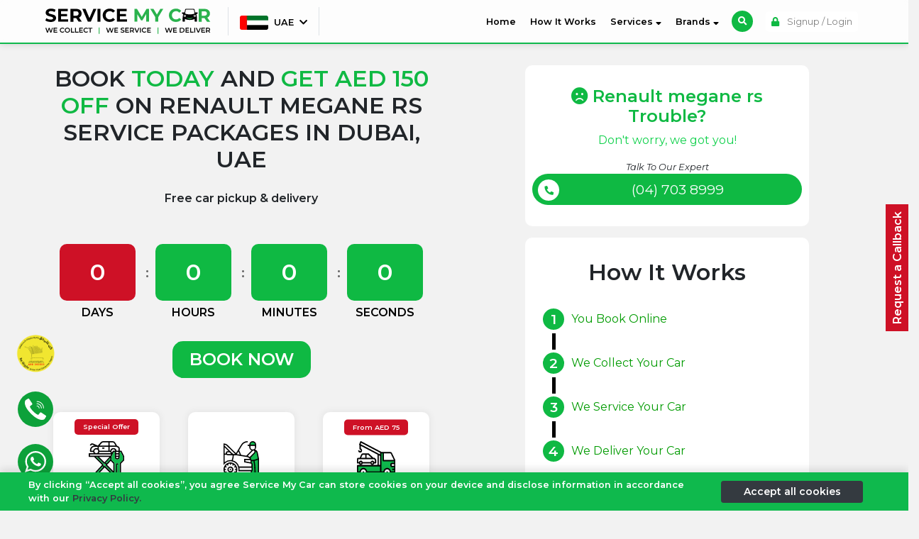

--- FILE ---
content_type: text/html; charset=UTF-8
request_url: https://servicemycar.com/uae/renault-megane-rs-service-dubai
body_size: 353334
content:
<!DOCTYPE html>
<html lang="en">

<head>
  <meta charset="utf-8">
  <meta name="robots" content="index, follow">
  <link rel="alternate" href="https://servicemycar.com/uae/renault-megane-rs-service-dubai" hreflang="en-ae" ><link rel="alternate" hreflang="x-default" href="https://servicemycar.com/uae/renault-megane-rs-service-dubai" >  
    <title>Renault Megane RS Service and Repair Dubai - 15-75% OFF</title>
    <meta name="description" content="Renault Megane RS Service Dubai - Get Megane RS Repairs & 360 health checks in low rate from Megane RS Specialist. Book Renault Megane RS Service in Dubai.">
    <meta name="keywords" content="Renault Megane RS service, Renault Megane RS service dubai, Renault Megane RS repair, Renault Megane RS repair dubai, Renault Megane RS service cost, Cheap Renault Megane RS service in dubai, Renault Megane RS garage, Renault Megane RS specialist, Renault Megane RS service center, Renault Megane RS mechanic.">
    <meta property="og:title" content="Renault Megane RS Service and Repair Dubai - 15-75% OFF">
    <meta property="og:description" content="Renault Megane RS Service Dubai - Get Megane RS Repairs & 360 health checks in low rate from Megane RS Specialist. Book Renault Megane RS Service in Dubai.">
    <meta property="og:image" content="https://resources.servicemycar.com/public/assets/logo/favicon_new.png">
          <!-- <link rel="canonical" href="https://servicemycar.com/uae/renault-megane-rs-service-dubai"  > -->
      <link rel="canonical" href="https://servicemycar.com/uae/renault-megane-rs-service-dubai">
        <meta property="og:url" content="https://servicemycar.com/uae/renault-megane-rs-service-dubai">
  <meta property="og:type" content="website">
  <meta name="HandheldFriendly" content="True">
  <meta name="MobileOptimized" content="320">
  <meta name="viewport" content="width=device-width, initial-scale=1.0">
  <meta name="theme-color" content="#0FB943">
  <meta name="apple-mobile-web-app-capable" content="yes">
  <meta name="mobile-web-app-capable" content="yes">
  <!-- X(twitter)  -->
  <meta name="twitter:title" content="Renault Megane RS Service and Repair Dubai - 15-75% OFF">
  <meta name="twitter:description" content="Renault Megane RS Service Dubai - Get Megane RS Repairs & 360 health checks in low rate from Megane RS Specialist. Book Renault Megane RS Service in Dubai.">
  <meta name="twitter:image" content="https://resources.servicemycar.com/public/assets/logo/favicon_new.png">
  <meta name="twitter:card" content="https://resources.servicemycar.com/public/assets/logo/favicon_new.png">
  <meta name="twitter:image:alt" content="Renault Megane RS Service and Repair Dubai - 15-75% OFF">
  <link rel="preconnect" href="https://fonts.gstatic.com">
  <!-- <link rel="shortcut icon" href="https://resources.servicemycar.com/public/assets/logo/favicon.png" type="image/gif" sizes="16x16"> -->

  <!-- for IOS -->
  <link rel="apple-touch-icon" sizes="57x57" href="https://resources.servicemycar.com/public/assets/logo/apple-icon-57x57.png">
  <link rel="apple-touch-icon" sizes="60x60" href="https://resources.servicemycar.com/public/assets/logo/apple-icon-60x60.png">
  <link rel="apple-touch-icon" sizes="72x72" href="https://resources.servicemycar.com/public/assets/logo/apple-icon-72x72.png">
  <link rel="apple-touch-icon" sizes="76x76" href="https://resources.servicemycar.com/public/assets/logo/apple-icon-76x76.png">
  <link rel="apple-touch-icon" sizes="114x114" href="https://resources.servicemycar.com/public/assets/logo/apple-icon-114x114.png">
  <link rel="apple-touch-icon" sizes="120x120" href="https://resources.servicemycar.com/public/assets/logo/apple-icon-120x120.png">
  <link rel="apple-touch-icon" sizes="144x144" href="https://resources.servicemycar.com/public/assets/logo/apple-icon-144x144.png">
  <link rel="apple-touch-icon" sizes="152x152" href="https://resources.servicemycar.com/public/assets/logo/apple-icon-152x152.png">
  <link rel="apple-touch-icon" sizes="180x180" href="https://resources.servicemycar.com/public/assets/logo/apple-icon-180x180.png">
  <!-- for android -->
  <link rel="icon" type="image/png" sizes="192x192" href="https://resources.servicemycar.com/public/assets/logo/android-icon-192x192.png">
  <!-- for web -->
  <link rel="icon" type="image/png" sizes="32x32" href="https://resources.servicemycar.com/public/assets/logo/favicon-32x32.png">
  <link rel="icon" type="image/png" sizes="96x96" href="https://resources.servicemycar.com/public/assets/logo/favicon-96x96.png">
  <link rel="icon" type="image/png" sizes="16x16" href="https://resources.servicemycar.com/public/assets/logo/favicon-16x16.png">
  <link rel="stylesheet" href="https://resources.servicemycar.com/public/css/bootstrap.min.css">
  <link rel="stylesheet" type="text/css" href="https://resources.servicemycar.com/public/css/style.css?v=2.1">
  
  
   
  <script src="https://resources.servicemycar.com/public/js/jquery-3.5.1.min.js"></script>

  <!-- <script src="https://cdnjs.cloudflare.com/ajax/libs/gsap/3.10.4/gsap.min.js"></script>
        <script src="https://cdnjs.cloudflare.com/ajax/libs/gsap/3.10.4/ScrollTrigger.min.js"></script> -->
  <script>
    jQuery.event.special.touchstart = {
      setup: function(_, ns, handle) {
        if (ns.includes("noPreventDefault")) {
          this.addEventListener("touchstart", handle, {
            passive: false
          });
        } else {
          this.addEventListener("touchstart", handle, {
            passive: true
          });
        }
      }
    };
  </script>
  <link rel="manifest" href="https://servicemycar.com/public/js/manifest.json">

  <style>
    .price_left {
      display: inline-block;

    }

    .price_right {
      display: none;
      /* display: inline-block; */
    }

    .call_now_btn_custom {
      width: auto;
      padding-left: 10px;
      padding-right: 10px;
      height: auto;
    }

    .mobile_menu .mobile_menu_inner {
      display: none;
    }

    .mobile_menu.expanded .mobile_menu_inner {
      display: block;
    }

    .default_style {
      white-space: pre-line
    }

    @media screen and (max-width: 1531px) {

      .header-wrapper-outer .navbar-wrapper .navbar-nav .nav-item .nav-link.big_text_nav {
        font-size: 0.9rem;
        padding-top: 14px;
      }

      .header-wrapper-outer .navbar-wrapper .navbar-nav .nav-item .nav-link.big_text_nav i.normal-text::before {
        font-size: 10px;
      }
    }

    .font_weight_400 {
      font-weight: 400 !important;
    }

    /* application/modules/site/views/common/cookie_policy.php */
    .min_width_200 {
      min-width: 200px;
    }

    .privacy_policy_container {
      position: fixed;
      bottom: -200px;
      left: 0px;
      width: 100%;
      background-color: #0fb94d;
      color: white;
      padding: 30px 20px;
      z-index: 2147483601;
      font-size: 1rem;
      font-weight: 600;
      transition: bottom 0.5s ease;
      box-shadow: 0px -5px 10px 0px rgba(0, 0, 0, 0.1);
    }

    .privacy_policy_container.visible {
      display: block;
      bottom: 0px;
    }

    .privacy_policy_container.closed {
      display: none;
    }



    /* application/modules/site/views/ae/partials/home_warranty.php */
    .warrenty_policy_tablinks.active {
      display: block;
    }

    /* application/modules/site/views/ae/partials/home_warranty.php */
    .warrenty_policy_tablinks.active {
      display: block;
    }


    /* application/modules/site/views/ae/partials/home_media_partner.php */
    @media only screen and (max-width: 767px) {
      .border-small-screen {
        border-top: 1px solid #d5d5d5;
      }
    }


    /* application/modules/site/views/ae/partials/home_how_it_works.php */
    .tabcontent-ourServices.active {
      display: block;
    }
  </style>
    <!-- Google Tag Manager -->
<script>(function(w,d,s,l,i){w[l]=w[l]||[];w[l].push({'gtm.start':
new Date().getTime(),event:'gtm.js'});var f=d.getElementsByTagName(s)[0],
j=d.createElement(s),dl=l!='dataLayer'?'&l='+l:'';j.async=true;j.src=
'https://www.googletagmanager.com/gtm.js?id='+i+dl;f.parentNode.insertBefore(j,f);
})(window,document,'script','dataLayer','GTM-5TK9FQT');</script>
<!-- End Google Tag Manager --></head>

<body class="en">
  <!-- Google Tag Manager (noscript) -->
<noscript><iframe loading="lazy" src="https://www.googletagmanager.com/ns.html?id=GTM-5TK9FQT"
height="0" width="0" style="display:none;visibility:hidden"></iframe></noscript>
<!-- End Google Tag Manager (noscript) -->
  <header class="header-wrapper-outer">
    <div class="container-fluid">
      <div class="row">
        <div class="col-12 ">
          <div class="search_bar " id="search_container_header">
            <div class="px-3">
              <div class="row">
                <div class="col-12 max800 d-block mx-auto mt-1 mb-1 mb-lg-0 mt-lg-2" id="search_and_result_wrapper">
                  <div class="search_container_wrapper_main">
                    <div class="d-flex no-wrap w-100 search_icon_wrapper beforeLoad">
                      <input type="text" class="form-control" id="search_field_78668" autocomplete="off" placeholder="What are you looking for?" aria-label="What are you looking for?">
                      <div class="input-group-append cursor-pointer search_icon">
                        <i class="fas fa-search"></i>
                      </div>
                      <div class="input-group-append ml-2 close_btn_search d-none d-lg-flex my-auto cursor-pointer">
                        <span class="input-group-text "><i class="fas fa-times"></i></span>
                      </div>
                    </div>
                    <div class="result_container" id="header_search_result_outer">
                      <div class="result_container_inner">
                        <div class=" info_box hiddenInitial" id="info_content">
                          <span class="small-text">No result found for your search keyword.</span>
                        </div>
                        <div id="header_search_result_popular_services"></div>
                        <div id="header_search_result"></div>
                      </div>
                    </div>
                  </div>
                </div>
              </div>
            </div>
          </div>
          <div class="header-wrapper">
            <div class="row">
              <div class="col-12 min1200 col-xl-10 col-lg-12 d-block mx-auto ">

                <div class="navbar-wrapper">
                  <nav class="navbar navbar-expand-lg navbar-light bg-light bg-custom py-0">
                    <a class="navbar-brand" href="https://servicemycar.com/uae">
                      <picture>
                        <img width="250" height="27" class="img-fluid navbar-image" alt="ServiceMyCar" src="https://resources.servicemycar.com/public/assets/logo/logo.svg">
                      </picture>
                    </a>
                    <!-- 
                    servicemycar-christmas-logo.png
                    logo.svg
                    <button class="navbar-toggler mobile_menu_toggler" type="button" data-toggle="collapse" data-target="#navbarSupportedContent" aria-controls="navbarSupportedContent" aria-expanded="false" aria-label="Toggle navigation">
                                        <span class="navbar-toggler-icon"></span>
                                      </button> 

                                     <img width="250px" height="27px" class="img-fluid navbar-image" alt="ServiceMyCar" src="https://resources.servicemycar.com/public/assets/logo/service-my-car-logo.webp">-->

                    <div class="navigation-button d-block d-lg-none mobile_menu_toggler">
                      <div class="navigation-button-main navbarToggler">
                        <div class="hamburger" id="hamburger-9">
                          <span class="line"></span>
                          <span class="line"></span>
                          <span class="line"></span>
                        </div>
                      </div>
                    </div>


                    <div class="collapse navbar-collapse d-none d-lg-block" id="navbarSupportedContent">
                      <ul class="navbar-nav d-none d-sm-flex">
                        <li class="nav-item d-block border-left px-2 border-right">
                          <a class="nav-link d-inline-block mt-1" href="javascript:;" data-toggle="modal" data-target="#countrySelectorModal"><span>
                              <img class="img-fluid lazyload" style="height: 20px; width: 40px; border-radius: 3px;" alt="United Arab Emirates Flag" src="https://resources.servicemycar.com/public/assets/loader/image-placeholder.svg" data-src="https://resources.servicemycar.com/public/assets/flag/ae.jpg">
                              <span class="d-inline-block ml-1">UAE<i class="fas ml-2 fa-chevron-down"></i></span></span></a>
                        </li>
                        <li class="nav-item border-right hiddenInitial showLargeScreen" style="min-width: 200px;">
                          <a class="nav-link big_text_nav" href="tel:8002665464"><span> <i class="fas fa-phone mr-1 flipedIcon normal-text"></i> <span id="call_text">800 BOOKING</span></span></a>
                        </li>
                      </ul>
                      <ul class="navbar-nav ml-auto nav_cst d-flex flex-wrap fullHeight" id="main_navbar_menu">
                        <li class="nav-item">
                          <a class="nav-link" href="https://servicemycar.com/uae">
                            <span class="img_wrapper_profile d-inline-block d-lg-none"><img class="img-fluid lazyload" alt="Home" src="https://resources.servicemycar.com/public/assets/loader/image-placeholder.svg" data-src="https://resources.servicemycar.com/public/assets/profile_icons/home.png"></span>
                            Home <span class="sr-only">(current)</span></a>
                        </li>
                        <li class="nav-item">
                          <a class="nav-link" href="https://servicemycar.com/uae/how-it-works">
                            <span class="img_wrapper_profile d-inline-block d-lg-none"><img class="img-fluid lazyload" alt="How It Works" src="https://resources.servicemycar.com/public/assets/loader/image-placeholder.svg" data-src="https://resources.servicemycar.com/public/assets/profile_icons/settings_new.png"></span>
                            How It Works</a>
                        </li>

                        <li class="nav-item services_navbar_container">
                          <a class="nav-link getServices_list beforeLoad" href="https://servicemycar.com/uae/services">
                            <span class="img_wrapper_profile d-inline-block d-lg-none"><img class="img-fluid lazyload" alt="Services" src="https://resources.servicemycar.com/public/assets/loader/image-placeholder.svg" data-src="https://resources.servicemycar.com/public/assets/profile_icons/admin.png"></span>
                            Services <i class="fas d-none d-lg-inline-block fa-sort-down"></i><i class="fas d-inline-block d-lg-none float-right fa-chevron-right"></i></a>
                          <div class="services_navbar_wrapper hiddenInitial">
                            <div class="loaderServices loaderServicesToggler text-center">
                              <img class='img-fluid max_height_10px' alt="loader" src='https://resources.servicemycar.com/public/assets/logo/ezgif-2-bc14af353261.gif'>
                              <p class="smallest-text">Loading..</p>
                            </div>
                            <ul id="services_list_menubar" class="services_list_menubar">
                            </ul>
                          </div>
                        </li>

                        <li class="nav-item services_navbar_container">
                          <a class="nav-link getCountryOfOrigin beforeLoad" href="JAVASCRIPT:;">
                            <span class="img_wrapper_profile d-inline-block d-lg-none"><img class="img-fluid lazyload" alt="Brands" src="https://resources.servicemycar.com/public/assets/loader/image-placeholder.svg" data-src="https://resources.servicemycar.com/public/assets/profile_icons/steering-wheel.png"></span>
                            Brands <i class="fas d-none d-lg-inline-block fa-sort-down"></i><i class="fas d-inline-block d-lg-none float-right fa-chevron-right"></i></a>
                          <div class="services_navbar_wrapper hiddenInitial">
                            <div class="loaderServices loaderBrandsToggler text-center">
                              <img class='img-fluid max_height_10px' alt="loader" src='https://resources.servicemycar.com/public/assets/logo/ezgif-2-bc14af353261.gif'>
                              <p class="smallest-text">Loading..</p>
                            </div>
                            <ul id="car_brands_list_countrywise" class="car_brands_list_countrywise">

                            </ul>
                          </div>
                        </li>

                        <li class="nav-item d-none">
                          <a class="nav-link" href="https://servicemycar.com/uae/contact-us">
                            <span class="img_wrapper_profile d-inline-block d-lg-none">
                              <img class="img-fluid lazyload" alt="Contact Us" src="https://resources.servicemycar.com/public/assets/loader/image-placeholder.svg" data-src="https://resources.servicemycar.com/public/assets/profile_icons/telephone.png">
                            </span>
                            Contact Us </a>
                        </li>

                        <li class="nav-item d-none d-lg-inline-block my-auto ml-2">
                          <a class="nav-link search_btn color-white search_toggler p-0" aria-label="Search here what you are looking for" style="max-height: 30px; max-width: 30px" href="javascript:;"><i class="fas fa-search"></i> </a>
                        </li>

                        <li class=" my-auto d-lg-inline-block d-none">
                                                      <a class="nav-link loginBtn ml-3" href="#" data-toggle="modal" data-target="#login_modal"><i class="fas fa-lock mr-2"></i> Signup / Login</a>
                                                  </li>
                        
                        <li class="nav-item d-lg-none d-inline-block">
                          <a class="nav-link text-center bg-light d-block rounded-0" href="javascript:;" data-toggle="modal" data-target="#countrySelectorModal">
                            <img class="img-fluid lazyload" style="height: 20px; width: 40px; border-radius: 3px;" alt="United Arab Emirates Flag" src="https://resources.servicemycar.com/public/assets/loader/image-placeholder.svg" data-src="https://resources.servicemycar.com/public/assets/flag/ae.jpg">
                            <span class="d-inline-block ml-1">
                              UAE                              <i class="fas ml-2 fa-chevron-down"></i>
                            </span>
                          </a>
                        </li>

                        <li class="nav-item d-lg-none d-inline-block">
                          <a class="nav-link text-center bg-light d-block rounded-0" href="javascript:;" id="request_for_call_back_menu"><i class="fad fa-phone-alt mr-2 ml-0"></i> Request a Callback</a>
                        </li>

                        
                        <li class="nav-item d-lg-none d-inline-block">
                          <a class="nav-link text-center bg-light d-block rounded-0" href="javascript:;" id="ferrari_offer_call_modal_for_menu"><i class="far fa-heart"></i> </a>
                        </li>

                                                  <li class="nav-item d-lg-none d-inline-block">
                            <a class="nav-link loginBtn login_btn_with_background text-center d-block rounded-0" href="#" data-toggle="modal" data-target="#login_modal"><i class="fas fa-lock mr-2 ml-0"></i> Signup / Login </a>
                          </li>
                        
                      </ul>

                    </div>
                  </nav>

                </div>
              </div>
            </div>
          </div>
        </div>
      </div>
    </div>
  </header>
  <input type="hidden" name="LU8JdpvqYPq4JgETTTCBgnZYsPS74Grd" value="3a5e3a6b8f864e7a8660ecccb33c34c3" id="validationField">
  <div class="mobile_menu" id="mobile_menu">
    <div class="mobile_menu_inner">


              
<div class="row">
    <div class="col-12">
        <div class="row">
            <div class="col-12">
                <div class="aside_wrapper_main_outer">
                    <div class="aside-wrapper-main" id="dynamic_Menu">
                    
                        <div class="profile_decorator border_top_left_radius_big_screen border_top_right_radius_big_screen">
                                                    <span class="d-flex no-wrap w-100">
                            <span class="close_menu_bar"><i class="fas fa-arrow-left"></i></span>
                            <img class="img-fluid lazyload d-block mx-auto" alt="Service My Car Logo" src="https://resources.servicemycar.com/public/assets/loader/image-placeholder.svg" data-src="https://resources.servicemycar.com/public/assets/logo/smc_logo/SMC-Logo-black-and-white-with-slogan.png"></span>
                                                    </div>
                       
                        <div class="main-contents pt-4 pb-2 background-color-white border_bottom_left_radius_big_screen border_bottom_right_radius_big_screen">
                           
                            <ul class="main_dashboard_content">
                                                        </ul>
                          
                        </div>
                    </div>
                </div>
            </div>
        </div>
    </div>
</div>

<script>


var curUrl = window.location.pathname.split('/');
var curPath = curUrl.pop();
  

$(document).ready(function(){

    if(curPath.toLowerCase() == "profile"){
    var pageToView = getUrlVarsProfile();
    if(pageToView.page != null)
   {
    getDynamicContent(pageToView.page);
   }else{
    getDynamicContent('dashboard');
   }
    }
});

$(".menu_section").click(function(event){
    
    event.preventDefault();
    var page = $(this).attr('data-page');
    var base_url = "https://servicemycar.com/uae/profile?page="+page+"&_="+new Date().getTime();
    if(curPath != "profile"){
        window.location = base_url;
    }else{
        history.pushState(page, 'Profile', base_url);
        getDynamicContent(page);
    }
    

});

function getUrlVarsProfile()
{
    var vars = [], hash;
    var hashes = window.location.href.slice(window.location.href.indexOf('?') + 1).split('&');
    for(var i = 0; i < hashes.length; i++)
    {
        hash = hashes[i].split('=');
        vars.push(hash[0]);
        vars[hash[0]] = hash[1];
    }
    return vars;
}
var request;
function getDynamicContent(page)
{
    $(".mobile_menu").removeClass(" expanded ");
    $("#hamburger-9").removeClass(" is-active ");
    var loader = `<div class="mt-5 text-center">
                    <img class='img-fluid lazyload max_height_10px' alt="loader" src='https://resources.servicemycar.com/public/assets/logo/ezgif-2-bc14af353261.gif'/>
                    <p class="smallest-text">Loading..</p>
                </div>`;
    $("#dynDiv").html(loader);
    request = $.ajax({
        url : "https://servicemycar.com/uae/my-profile-content",
        method : "GET",
        cache: false,
        data : { page : page },
        beforeSend : function()    {           
            if(request != null) {
                request.abort();
            }
        },
        success : function(resp){
            $("#dynDiv").off();
            $("#dynDiv *").off();
            try{
                let data = JSON.parse(resp);
                $("#dynDiv").html(`<div class="text-center bg-light py-5 mt-2 text-danger small-text bold-text">${data.msg}</div>`);
            }catch(err){
                $("#dynDiv").html(resp);
            }
            
            $("#errorList").hide();
           
        }
    });
}

$(".main-contents ul li").click(function(){
    $(".main-contents ul li").removeClass(" active ");
    $(this).addClass(" active ");
})
</script>        <script>
          $(".hideMeIfNotLoggedIn").hide();
          if ($(window).width() < 991) {

            $(".main_dashboard_content").html(" ");
            $("#main_navbar_menu").prependTo(".main_dashboard_content");
            //$(".main_dashboard_content").html(menuBar);
          }
        </script>
          </div>
  </div>

  <!-- women's day -->
  <!-- <style>
    body {
      padding-top: 107px !important;
    }

    #womenDaySection {
      position: fixed;
      top: 61px;
      left: 0;

      width: 100%;

      padding: 8px 20px;

      background: linear-gradient(135deg, #ff60aa, #e1033fe0);
      box-shadow: 0 0 6px 0px #0000009e;

      font-size: 14px;

      z-index: 100;
    }

    @media (max-width:576px) {
      #womenDaySection {
        top: 89px;
      }
    }

    #womenDaySection div {
      gap: 8px;

    }

    #womenDaySection div p {
      font-family: sans-serif;
      font-weight: 600;
      color: white;
    }

    #womenDaySection button {
      width: max-content;

      padding: 4px 8px;

      border: 0;
      outline: none;
      border-radius: 6px;

      background-color: #0fb943;
      box-shadow: 0 0 8px 1px #00000024;

      color: white;
      font-weight: 600;

    }
  </style>

  <div id="womenDaySection" class="d-none d-md-block">
    <div class="min1200 max1200 d-flex align-items-center mx-auto justify-content-between">
      <p>Exclusive for Women! Major Service at AED 199 ONLY!</p>
      <a href="tel:8002665464"><button><img width="14" height="14" class="whatsappIcon img-fluid lazyload" alt="Chat on Whatsapp" src="https://resources.servicemycar.com/public/assets/loader/image-placeholder.svg" data-src="https://resources.servicemycar.com/public/assets/icons/call.svg"> Book Now</button></a>
    </div>
  </div> -->

  <!-- women's day end -->


  <main>
    <div class="container-fluid">
      <div class="row">
        <div class="col-12 adjust-padding"><style>
#talk_to_expert_container_4555{
   display: none;
}

.small_image {
    max-height: 322px;
}

@media only screen and (max-width: 767px){
   #sidebar_main_2323{
      display: none;
   }
}
.each_icon_wrapper .icon_container img{
    height: 100%;
    max-height: 50px;
}



.icn_wrapper_live{
    position: relative;

}
.icn_wrapper_live .each_icon_wrapper .icon_container img{
    max-height: 50px;
}

.icn_wrapper_live .each_icon_wrapper .icon_container{
    margin-top: 15px;
}
.icn_wrapper_live .text-container{
    margin-top: 0px;
}
.comming_soon:before{
    position: absolute;
    top: 0px;
    left: 0px;
    height: 100%;
    width: 100%;
background-color: rgba(255,255,255,0);
content: " ";
z-index: 11;
border-radius: 10px;

    }
    .comming_soon{
        position: absolute;
        top: 50%;
        height: 100%;
        transform: translateY(-50%);
        left: 0px;
        display: block;
        width: 100%;
        text-align:center;
        z-index: 2;
        color: black;
    }
    .comming_soon .text{
        top: 10px;
        background-color: #0fb94d;
        color: white;
        position: absolute;
        left: 50%;
        width: 90px;
        transform: translateX(-50%);
        text-align: center;
        font-size: 0.6rem;
        display: block;
        z-index: 99;
        font-weight: 600;
        line-height: 18px;
        border-radius: 5px;
        padding: 2px 5px;
}

.icn_wrapper_live .comming_soon .text{

    background-color: #ce1126;

}
.mb_custon_top{
    margin-bottom: 15px;
}

.mb_custon_top h2 {
    font-size: 16px;
    font-weight: 600;
}
</style>
<section>
    <div class="container-fluid">
        <div class="row">
            <div class="col-12  pt-3">
                <div>
                    <div class="row">
                        <div class="col-12">
                            <div class="row">
                                <div class="col-12 col-xl-12 min1200 max1200 d-block mx-auto">
                                    <div class="row">
                                       <div class="col-lg-6 col-md-6  d-block mt-lg-3">
                                          <div class="slider_content_wrapper text-center">
                                                <h1 class="heading-text text-uppercase">

                                                BOOK <span class="offer_text ">TODAY</span> AND
<span class="offer_text">GET AED 150 OFF</span>
ON Renault megane rs SERVICE PACKAGES IN Dubai, UAE                                                   

                                                </h1>
                                                                                                <div class="normal-text bold-text  mt-4">
                                                  Free car pickup & delivery                                                </div>
                                                                                                <div class="timer_container mt-5 mb-5">
                                                <ul>

                                                <li><span class="days"></span> DAYS</li>
                                                <li><span class="hours"></span> HOURS</li>
                                                <li><span class="minutes"></span> MINUTES</li>
                                                <li><span class="seconds"></span> SECONDS</li>

                                                </ul>
                                                <p class="text-center mt-4"><a href="https://servicemycar.com/uae/car-service"><span class="custom_btn px-4 py-2 custom-text">Book Now</span></a></p>
                                                </div>
                                                
                                            </div>
                                            <div class="icon-wrapper   ">
                                                <div class="row no-gutters">
                                                    <div class="col-xl-4 col-md-4 col-sm-4 col-4 mb_custon_top">
                                                    <a href="https://servicemycar.com/uae/car-service-package">
                                                        <div class="each_icon_wrapper icn_wrapper_live height_big text-center d-block mx-auto">
                                                
                                                        <div class="icon_container mt-3">
                                                               <img class="img-fluid d-block mx-auto" alt="Car Service Dubai" src="https://resources.servicemycar.com/public/assets/images/icons/new/Car-Service.svg">
                                                            </div>
                                                            <div class="text-container">
                                                                  <h2>Renault megane rs<br>Service</h2>
                                                            </div>
                                                            <span class="comming_soon">
                                                                <span class="text">Special Offer</span>
                                                            </span>
                                                        </div>
                                                    </a>
                                                    </div>
                                                    <div class="col-xl-4 col-md-4 col-sm-4 col-4 mb_custon_top">
                                                        <a href="https://servicemycar.com/uae/car-repair-quote">
                                                            <div class="each_icon_wrapper height_big text-center d-block mx-auto">
                                                                <div class="icon_container mt-3">
                                                                    <img class="img-fluid d-block mx-auto" alt="Car Repair Dubai" src="https://resources.servicemycar.com/public/assets/images/icons/new/Car-Repair.svg">
                                                                </div>
                                                                <div class="text-container">
                                                                      <h2>Renault megane rs<br>Repair</h2>
                                                                </div>
                                                            </div>
                                                        </a>
                                                    </div>
                                                    <div class="col-xl-4 col-md-4 col-sm-4 col-4 mb_custon_top">
                                                        <a href="https://servicemycar.com/uae/roadside-assistance">
                                                            <div class="each_icon_wrapper icn_wrapper_live height_big text-center d-block mx-auto">
                                                                <div class="icon_container mt-3">
                                                                    <img class="img-fluid d-block mx-auto" alt="Roadside Assistance Dubai" src="https://resources.servicemycar.com/public/assets/images/icons/new/RSA.svg">
                                                                </div>
                                                                <div class="text-container">
                                                                     <h2 clas="default_style">Renault megane rs Roadside 
Assistance
</h2>
                                                                </div>
                                                                <span class="comming_soon">
                                                                    <span class="text"> From <span class="price_left">AED  </span> 75 <span class="price_right">AED</span></span>
                                                                </span>
                                                            </div>
                                                        </a>
                                                    </div>
                                                    <div class="col-xl-4 col-md-4 col-sm-4 col-4 mb_custon_top">
                                                        <a href="https://servicemycar.com/uae/car-service-contract">
                                                            <div class="each_icon_wrapper height_big text-center d-block mx-auto">
                                                                <div class="icon_container">
                                                                    <img class="img-fluid d-block mx-auto" alt="Car Service Contracts Dubai" src="https://resources.servicemycar.com/public/assets/images/icons/new/Service-Contracts.svg">
                                                                </div>
                                                                <div class="text-container">
                                                                                                                                       <h2 class="default_style">Renault megane rs Service
Contracts</h2>
                                                                </div>
                                                            </div>
                                                        </a>
                                                    </div>
                                                    <div class="col-xl-4 col-md-4 col-sm-4 col-4 mb_custon_top">
                                                        <a href="https://servicemycar.com/uae/car-service-app">
                                                            <div class="each_icon_wrapper height_big text-center d-block mx-auto">
                                                                <div class="icon_container">
                                                                    <img class="img-fluid d-block mx-auto" alt="Car Detailing" src="https://resources.servicemycar.com/public/assets/images/icons/new/Car-Detailing-NEW.svg">
                                                                </div>
                                                                <div class="text-container">
                                                                           <h2>Renault megane rs<br>Detailing</h2>
                                                                </div>
                                                            </div>
                                                        </a>
                                                    </div>
                                                
                                                    <div class="col-xl-4 col-md-4 col-sm-4 col-4 mb_custon_top">
                                                        <a href="https://servicemycar.com/uae/car-service-app">
                                                            <div class="each_icon_wrapper height_big text-center d-block mx-auto">
                                                                <div class="icon_container">
                                                                    <img class="img-fluid d-block mx-auto" alt="Car Renewal Dubai" src="https://resources.servicemycar.com/public/assets/images/icons/new/Car-Renewal-NEW.svg">
                                                                </div>
                                                                <div class="text-container">
                                                                     <h2>Renault megane rs<br>Renewal</h2>
                                                                </div>
                                                            </div>
                                                        </a>
                                                    </div>
                                                </div>
                                            </div> 
                                        </div>
                                        <div class="col-lg-6 col-md-6 d-block mt-lg-3">
                                          <div class="sidebar mt-2 mt-lg-0 mb-5 max400 d-block mx-auto">
                                             <div class="row">
                                                <div class="col-12">
                                                   <div class="sidebar-inner text-center">
                                                      <div class="row">
                                                         <div class="col-12">
                                                            <div class="sidebar-dsg-1">
                                                               <h3 class="side-heading"><i class="fas fa-frown color-primary"></i>
                                                            
                                                               Renault megane rs Trouble?                                                               </h3>
                                                               <p class="side-text-1">Don't worry, we got you!</p>
                                                               <p class="side-text-2 mt-3">Talk To Our Expert</p>
                                                               <a href="tel:97147038999" class="call-btn-design-side"><span class="icon-container text-center"><i class="fas fa-phone rotated"></i></span><span>(04) 703 8999</span></a>
                                                            </div>
                                                         </div>
                                                      </div>
                                                   </div>
                                                   <div class="sidebar-inner mt-3" >
                                                      <div class="col-12">
                                                         <h3 class="sidebar-dsg-1 text-center"><span class="common_heading ">How It Works</span></h3>
                                                         <div class="row">
                                                            <div class="col-12 how_it_works_counter mt-4">
                                                               <div class="each_how_it_works_small text-left">
                                                                     <div class="number_wrapper">
                                                                     <span>1</span>
                                                                     </div>
                                                                     <div class="content-wrapper">
                                                                        <h3 class="normal-text content_heading">You Book Online</h3>
                                                                     </div>
                                                                     <div class="how_it_works_content absolute_how_it_works hiddenInitial">
                                                                        <div class="left_side_inner">
                                                                           <div class="eachItemOurServices mt-4">
                                                                                 <div class="iconWrapper">
                                                                                 <span> <i class="fas fa-phone mr-2 flipedIcon"></i> </span>
                                                                                 </div>
                                                                                 <div class="text-wrapper">
                                                                                 <h3 class="normal-text">Phone</h3>
                                                                                 <p class="small-text">Mon–Sat, 8 AM – 9 PM
<br> Dial <a class="primary-color text-underline" href="tel:8002665464">8002665464</a></p>
                                                                                 </div>
                                                                           </div>
                                                                           <div class="eachItemOurServices mt-4">
                                                                                 <div class="iconWrapper">
                                                                                 <span> <i class="fas fa-globe-asia mr-2 flipedIcon"></i> </span>
                                                                                 </div>
                                                                                 <div class="text-wrapper">
                                                                                 <h3 class="normal-text">Online</h3>
                                                                                 <p class="small-text">Book online 24 hours a day.</p>
                                                                                 </div>
                                                                           </div>
                                                                           <div class="eachItemOurServices mt-4">
                                                                                 <div class="iconWrapper">
                                                                                    <span> <i class="fas fa-mobile-alt mr-2 flipedIcon"></i> </span>
                                                                                 </div>
                                                                                 <div class="text-wrapper">
                                                                                    <h3 class="normal-text">Download the App</h3>
                                                                                    <p class="small-text">Book at the tap of a button with our mobile app.</p>
                                                                                 </div>
                                                                           </div>
                                                                        </div>
                                                                     </div>
                                                               </div>
                                                            </div>
                                                            <div class="col-12 mt-4 how_it_works_counter">
                                                               <div class="each_how_it_works_small">
                                                                     <div class="number_wrapper">
                                                                     <span>2</span>
                                                                     </div>
                                                                     <div class="content-wrapper">
                                                                     <h3 class="normal-text content_heading">We Collect Your Car</h3>
                                                                    
                                                                     </div>
                                                                     <div class="how_it_works_content hiddenInitial absolute_how_it_works">
                                                                        <div class="left_side_inner">
                                                                           <div class="eachItemOurServices d-block mt-4">
                                                                                 <div class="text-wrapper w-100">
                                                                                 <h3 class="normal-text">  <span> <i class="fas fa-truck-moving mr-2"></i> </span> We Collect</h3>
                                                                                 <p class="text-lef small-text default_style">
                                                                                    After booking, our driver will arrive at your chosen time & location.

we will inspect your car and check with you for any faults or concerns you may have.

A collection report will then be generated and sent on sms & email.

If you have any concerns or any enquiries please call our customer support on<a class="primary-color text-underline" href="tel:8002665464">8002665464</a>.
<strong>
Please remove any valuable belongings as your car passes through multiple departments.
</strong>
All our staff will all be wearing face masks, gloves and taking necessary precautions for prevention from COVID-19.                                                                                    </p>
                                                                                 </div>
                                                                           </div>
                                                                        </div>
                                                                     </div>
                                                               </div>
                                                            </div>
                                                            <div class="col-12 mt-4 how_it_works_counter">
                                                               <div class="each_how_it_works_small">
                                                                     <div class="number_wrapper">
                                                                        <span>3</span>
                                                                     </div>
                                                                     <div class="content-wrapper">
                                                                        <h3 class="normal-text content_heading">We Service Your Car</h3>
                                                                     </div>
                                                                     <div class="how_it_works_content hiddenInitial absolute_how_it_works">
                                                                        <div class="left_side_inner">
                                                                           <div class="eachItemOurServices d-block mt-4">
                                                                                 <div class="text-wrapper w-100">
                                                                                 <h3 class="normal-text"><span> <i class="fas fa-taxi mr-2"></i> </span> We Service</h3>
                                                                                 <p class="text-left small-text default_style">
                                                                                    Once the car arrives at the workshop, a service advisor is assigned and a full detailed report with images is generated again. The car is checked by the next available technician.

After checking, the health check report is sent by sms & email.

If needed, our parts advisors search for highest quality parts with the best prices in the market. A quotation is then generated and sent to you via sms & email to accept or reject. No work is carried out without your approval.

Once we receive your decision, the parts are ordered and your car repair or service is initiated.                                                                                     
                                                                                 </p>
                                                                                 </div>
                                                                           </div>
                                                                        </div>
                                                                     </div>
                                                               </div>
                                                            </div>
                                                            <div class="col-12 mt-4 how_it_works_counter">
                                                               <div class="each_how_it_works_small">
                                                                     <div class="number_wrapper">
                                                                     <span>4</span>
                                                                     </div>
                                                                     <div class="content-wrapper">
                                                                        <h3 class="normal-text content_heading">We Deliver Your Car</h3>
                                                                     </div>
                                                                     <div class="how_it_works_content hiddenInitial absolute_how_it_works">
                                                                        <div class="left_side_inner">
                                                                           <div class="eachItemOurServices d-block mt-4">
                                                                                 <div class="text-wrapper w-100">
                                                                                 <h3 class="normal-text"><span> <i class="fas fa-taxi mr-2 flipedIcon"></i> </span> We Deliver</h3>
                                                                                 <p class="text-left small-text default_style">
                                                                                 
                                                                                    Once your car repairing or servicing is completed, it goes for a quality check and a road test. If it fails the quality check it is sent back into the workshop for further diagnosis.

If it passes, it then goes for cleaning. The inside will be vacuumed and the outside will be shampooed, washed and dried.

Your car is then quality checked again after the cleaning, if it passes an invoice will be generated and a link to pay online is sent to you on sms & email.

Once the invoice is paid, a driver is then assigned to deliver your car back to you. The driver will carry out a final inspection with you and generate a delivery report which will be sent to you on sms & email.                                                                                    
                                                                                 </p>
                                                                                 </div>
                                                                           </div>
                                                                        </div>
                                                                     </div>
                                                               </div>
                                                            </div>
                                                         </div>
                                                         <div class="right_wrapper mt-3 ">
                                                         <div class="service_carousel ">
                                                            <div class="imageWrapper playBtnContainer m-0">
                                                                  <picture>
                                                                     <source srcset="https://resources.servicemycar.com/public/assets/how_it_works/Service-my-car-Car-Service-D1.webp" type="image/webp">
                                                                     <source srcset="https://resources.servicemycar.com/public/assets/how_it_works/Service-my-car-Car-Service-D1.png" type="image/webp">
                                                                     <img class="img-fluid d-block mx-auto w-100" alt="How Service My Car Works Video" src="https://resources.servicemycar.com/public/assets/how_it_works/Service-my-car-Car-Service-D1.png" >
                                                                  </picture>
                                                                  <div class="play_btn_wrapper playVideo">
                                                                     <span class="bdr-ripple-ani-btn pink two"><i class="fas fa-play"></i></span>
                                                                  </div>
                                                            </div>
                                                         </div>
                                                      </div>
                                                         </div>
                                                   </div>
                                                   
                                                </div>
                                             </div>
                                          </div>
                                          
                                        </div>
                                        
                                    </div>
                                </div>
                            </div>
                        </div>
                    </div>
                </div>
            </div>
        </div>
    </div>
</section>

<!-- CHEAPER THAN ANY AUTO SERVICES -->

<section>
    <div class="row">
        <div class="col-12 bg_Primary">
            <div>
                <div class="row">
                    <div class=" col-12 d-block mx-auto">
                        <div class="row">
                            <div class="col-12 sectionOuter">
                                <div class="sectionInner ">
                                    <div class="row">
                                        <div class="col-12">
                                            <div class="row">
                                                <div class="col-12 py-4">
                                                    <div class="slider_content_wrapper margin-left_line-design text-center ">
                                                        <h3 class="heading-text offer_text_wrapper"> <span class="offer_text biggest-text color-white text-uppercase ">Best Price  <span class="color-dark biggest-text"> Guaranteed </span></span>
                                                        <br>
                                                        <span style="line-height: 20px;display:block; margin-top: 10px" class="offer_text big-text color-white"><span class="color-dark">Cheaper</span> than any petrol station service center in the country <span class="color-white abs_content_wrapper"><i class="color-white fas fa-info-circle"></i><span class="abs_content_text">Save extra 5% if you find a cheaper service package</span></span></span></h3>
                                                    </div>
                                                </div>
                                            </div>
                                        </div>
                                    </div>
                                </div>
                            </div>
                        </div>
                    </div>
                </div>
            </div>
        </div>
    </div>
</section><!-- CHEAPER THAN ANY AUTO SERVICES ENDS -->
<!-- Get Repair Quotes STARTS -->
<div class=" pt-5 pb-5" id="special_cars" style="scroll-padding-top: 40px;">
<style>

    .character-limit{
        position: absolute;
        bottom: 10px;
        right: 10px;
        color: #888;
        font-style: italic;
    }

    .character-limit.overflow{
        color: #ce1126;
    }

</style>
<section>
    <div class="row">
        <div class="col-12 col-xl-8 min1200 max1200 d-block mx-auto ">
            <div class="row">
                <div class="col-12 col-xl-8 col-lg-8 col-md-8 col-sm-10 d-block mx-auto">
                    <div class="row">
                        <div class="col-12 text-center">
                            <div class="header-wrapper">
                                                                    <h3 class="text-uppercase big-text">Bespoke service</h3>
                                                            </div>
                            <p>Your Renault megane rs needs extra love & attention and for this you require a bespoke service. Please fill in your details below. One of our advisors will be more than happy to help you within 24 hours.</p>
                        </div>
                        <div class="col-12">
                            <!-- ***********************************Booking Form**************************************** -->
                            <form id="quote_form" action="javascript:;"  method="post" enctype="multipart/form-data">
                            <input type="hidden" name="LU8JdpvqYPq4JgETTTCBgnZYsPS74Grd" value="3a5e3a6b8f864e7a8660ecccb33c34c3" >
                                <div class="w-100">
                                    <div class="row">
                                        <!-- ******************************Choose Date Time*********************************** -->

                                        <!-- *****************************Choose Your Car*********************************** -->
                                        <div class="col-lg-12 mt-3">
                                            <div class="row">
                                                <!-- <div class="col-12 text-center">
                                                    <div class="py-1 px-2 text-center">
                                                        <span class="bold-text">Your Car Details </span>
                                                    </div>
                                                </div>
                                                -->
                                                <div class="col-sm-6 form_wrapper_car_repair mt-4">
                                                    <div class="form_wrapper selectTimeSlotWrapper ">
                                                        <select class="inp_field_car_repair select2 " id="varCar" name="varCar" required data-parsley-error-message="Please Select Make">
                                                            <option value="" selected disabled>Select Car Make</option>
                                                                                                                        <option value="911 GT3" data-isExpensive="0">911 GT3</option>
                                                                                                                        <option value="Abarth" data-isExpensive="0">Abarth</option>
                                                                                                                        <option value="acura" data-isExpensive="1">Acura</option>
                                                                                                                        <option value="Aixam" data-isExpensive="0">Aixam</option>
                                                                                                                        <option value="alfa romeo" data-isExpensive="1">Alfa romeo</option>
                                                                                                                        <option value="Alpine" data-isExpensive="0">Alpine</option>
                                                                                                                        <option value="Ariel" data-isExpensive="0">Ariel</option>
                                                                                                                        <option value="aston martin" data-isExpensive="1">Aston martin</option>
                                                                                                                        <option value="audi" data-isExpensive="1">Audi</option>
                                                                                                                        <option value="Austin" data-isExpensive="0">Austin</option>
                                                                                                                        <option value="BAC" data-isExpensive="0">BAC</option>
                                                                                                                        <option value="baic" data-isExpensive="0">Baic</option>
                                                                                                                        <option value="Beauford" data-isExpensive="0">Beauford</option>
                                                                                                                        <option value="Benda" data-isExpensive="0">Benda</option>
                                                                                                                        <option value="bentley" data-isExpensive="1">Bentley</option>
                                                                                                                        <option value="Bestune" data-isExpensive="0">Bestune</option>
                                                                                                                        <option value="bmw" data-isExpensive="1">Bmw</option>
                                                                                                                        <option value="Bowler" data-isExpensive="0">Bowler</option>
                                                                                                                        <option value="brilliance" data-isExpensive="0">Brilliance</option>
                                                                                                                        <option value="bugatti" data-isExpensive="1">Bugatti</option>
                                                                                                                        <option value="Buick" data-isExpensive="0">Buick</option>
                                                                                                                        <option value="byd" data-isExpensive="0">Byd</option>
                                                                                                                        <option value="cadillac" data-isExpensive="1">Cadillac</option>
                                                                                                                        <option value="Carbodies" data-isExpensive="0">Carbodies</option>
                                                                                                                        <option value="Caterham" data-isExpensive="0">Caterham</option>
                                                                                                                        <option value="changan" data-isExpensive="0">Changan</option>
                                                                                                                        <option value="chery" data-isExpensive="0">Chery</option>
                                                                                                                        <option value="Chesil" data-isExpensive="0">Chesil</option>
                                                                                                                        <option value="chevrolet" data-isExpensive="0">Chevrolet</option>
                                                                                                                        <option value="chrysler" data-isExpensive="0">Chrysler</option>
                                                                                                                        <option value="citroen" data-isExpensive="0">Citroen</option>
                                                                                                                        <option value="cmc" data-isExpensive="0">Cmc</option>
                                                                                                                        <option value="Corvette" data-isExpensive="0">Corvette</option>
                                                                                                                        <option value="CUPRA" data-isExpensive="0">CUPRA</option>
                                                                                                                        <option value="Dacia" data-isExpensive="0">Dacia</option>
                                                                                                                        <option value="Daewoo" data-isExpensive="0">Daewoo</option>
                                                                                                                        <option value="DAF" data-isExpensive="0">DAF</option>
                                                                                                                        <option value="daihatsu" data-isExpensive="0">Daihatsu</option>
                                                                                                                        <option value="Daimler" data-isExpensive="0">Daimler</option>
                                                                                                                        <option value="Datsun" data-isExpensive="0">Datsun</option>
                                                                                                                        <option value="Delorean" data-isExpensive="0">Delorean</option>
                                                                                                                        <option value="DFSK" data-isExpensive="0">DFSK</option>
                                                                                                                        <option value="dodge" data-isExpensive="0">Dodge</option>
                                                                                                                        <option value="dongfeng" data-isExpensive="0">Dongfeng</option>
                                                                                                                        <option value="Dorcen" data-isExpensive="0">Dorcen</option>
                                                                                                                        <option value="DS" data-isExpensive="0">DS</option>
                                                                                                                        <option value="exeed" data-isExpensive="0">Exeed</option>
                                                                                                                        <option value="ferrari" data-isExpensive="1">Ferrari</option>
                                                                                                                        <option value="fiat" data-isExpensive="0">Fiat</option>
                                                                                                                        <option value="fisker" data-isExpensive="0">Fisker</option>
                                                                                                                        <option value="Force" data-isExpensive="0">Force</option>
                                                                                                                        <option value="ford" data-isExpensive="0">Ford</option>
                                                                                                                        <option value="foton" data-isExpensive="0">Foton</option>
                                                                                                                        <option value="gac" data-isExpensive="0">Gac</option>
                                                                                                                        <option value="geely" data-isExpensive="0">Geely</option>
                                                                                                                        <option value="genesis" data-isExpensive="0">Genesis</option>
                                                                                                                        <option value="gmc" data-isExpensive="1">Gmc</option>
                                                                                                                        <option value="great wall" data-isExpensive="0">Great wall</option>
                                                                                                                        <option value="haval" data-isExpensive="0">Haval</option>
                                                                                                                        <option value="Hillman" data-isExpensive="0">Hillman</option>
                                                                                                                        <option value="HINO" data-isExpensive="0">HINO</option>
                                                                                                                        <option value="honda" data-isExpensive="0">Honda</option>
                                                                                                                        <option value="hummer" data-isExpensive="1">Hummer</option>
                                                                                                                        <option value="hyundai" data-isExpensive="0">Hyundai</option>
                                                                                                                        <option value="infiniti" data-isExpensive="0">Infiniti</option>
                                                                                                                        <option value="international" data-isExpensive="0">International</option>
                                                                                                                        <option value="isuzu" data-isExpensive="0">Isuzu</option>
                                                                                                                        <option value="Iveco" data-isExpensive="0">Iveco</option>
                                                                                                                        <option value="jac" data-isExpensive="0">Jac</option>
                                                                                                                        <option value="jaguar" data-isExpensive="1">Jaguar</option>
                                                                                                                        <option value="jeep" data-isExpensive="0">Jeep</option>
                                                                                                                        <option value="Jensen" data-isExpensive="0">Jensen</option>
                                                                                                                        <option value="JETOUR" data-isExpensive="0">JETOUR</option>
                                                                                                                        <option value="kia" data-isExpensive="0">Kia</option>
                                                                                                                        <option value="king long" data-isExpensive="0">King long</option>
                                                                                                                        <option value="koenigsegg" data-isExpensive="1">Koenigsegg</option>
                                                                                                                        <option value="ktm" data-isExpensive="0">Ktm</option>
                                                                                                                        <option value="Lada" data-isExpensive="0">Lada</option>
                                                                                                                        <option value="lamborghini" data-isExpensive="1">Lamborghini</option>
                                                                                                                        <option value="Lancia" data-isExpensive="0">Lancia</option>
                                                                                                                        <option value="land rover" data-isExpensive="1">Land rover</option>
                                                                                                                        <option value="LEVC" data-isExpensive="0">LEVC</option>
                                                                                                                        <option value="lexus" data-isExpensive="0">Lexus</option>
                                                                                                                        <option value="lincoln" data-isExpensive="1">Lincoln</option>
                                                                                                                        <option value="London Taxi International" data-isExpensive="0">London Taxi International</option>
                                                                                                                        <option value="lotus" data-isExpensive="0">Lotus</option>
                                                                                                                        <option value="luxgen" data-isExpensive="0">Luxgen</option>
                                                                                                                        <option value="mahindra" data-isExpensive="0">Mahindra</option>
                                                                                                                        <option value="maserati" data-isExpensive="1">Maserati</option>
                                                                                                                        <option value="maxus" data-isExpensive="0">Maxus</option>
                                                                                                                        <option value="maybach" data-isExpensive="1">Maybach</option>
                                                                                                                        <option value="mazda" data-isExpensive="0">Mazda</option>
                                                                                                                        <option value="mclaren" data-isExpensive="1">Mclaren</option>
                                                                                                                        <option value="mercedes-benz" data-isExpensive="1">Mercedes-benz</option>
                                                                                                                        <option value="mercury" data-isExpensive="0">Mercury</option>
                                                                                                                        <option value="mg" data-isExpensive="0">Mg</option>
                                                                                                                        <option value="Microcar" data-isExpensive="0">Microcar</option>
                                                                                                                        <option value="mini" data-isExpensive="0">Mini</option>
                                                                                                                        <option value="mitsubishi" data-isExpensive="0">Mitsubishi</option>
                                                                                                                        <option value="Mitsuoka" data-isExpensive="0">Mitsuoka</option>
                                                                                                                        <option value="morgan" data-isExpensive="0">Morgan</option>
                                                                                                                        <option value="Morris" data-isExpensive="0">Morris</option>
                                                                                                                        <option value="nissan" data-isExpensive="0">Nissan</option>
                                                                                                                        <option value="noble" data-isExpensive="0">Noble</option>
                                                                                                                        <option value="opel" data-isExpensive="0">Opel</option>
                                                                                                                        <option value="oullim" data-isExpensive="0">Oullim</option>
                                                                                                                        <option value="Packard" data-isExpensive="0">Packard</option>
                                                                                                                        <option value="pagani" data-isExpensive="1">Pagani</option>
                                                                                                                        <option value="Perodua" data-isExpensive="0">Perodua</option>
                                                                                                                        <option value="peugeot" data-isExpensive="0">Peugeot</option>
                                                                                                                        <option value="pgo" data-isExpensive="0">Pgo</option>
                                                                                                                        <option value="Pilgrim" data-isExpensive="0">Pilgrim</option>
                                                                                                                        <option value="Polestar" data-isExpensive="0">Polestar</option>
                                                                                                                        <option value="Pontiac" data-isExpensive="0">Pontiac</option>
                                                                                                                        <option value="porsche" data-isExpensive="1">Porsche</option>
                                                                                                                        <option value="proton" data-isExpensive="0">Proton</option>
                                                                                                                        <option value="Radical" data-isExpensive="0">Radical</option>
                                                                                                                        <option value="Rage" data-isExpensive="0">Rage</option>
                                                                                                                        <option value="ram" data-isExpensive="0">Ram</option>
                                                                                                                        <option value="Raptor" data-isExpensive="0">Raptor</option>
                                                                                                                        <option value="Reliant" data-isExpensive="0">Reliant</option>
                                                                                                                        <option value="renault" data-isExpensive="0">Renault</option>
                                                                                                                        <option value="REO" data-isExpensive="0">REO</option>
                                                                                                                        <option value="Replica" data-isExpensive="0">Replica</option>
                                                                                                                        <option value="Reva" data-isExpensive="0">Reva</option>
                                                                                                                        <option value="Riley" data-isExpensive="0">Riley</option>
                                                                                                                        <option value="rolls royce" data-isExpensive="1">Rolls royce</option>
                                                                                                                        <option value="Rover" data-isExpensive="0">Rover</option>
                                                                                                                        <option value="saab" data-isExpensive="0">Saab</option>
                                                                                                                        <option value="seat" data-isExpensive="0">Seat</option>
                                                                                                                        <option value="Sebring" data-isExpensive="0">Sebring</option>
                                                                                                                        <option value="Singer" data-isExpensive="0">Singer</option>
                                                                                                                        <option value="skoda" data-isExpensive="0">Skoda</option>
                                                                                                                        <option value="Smart" data-isExpensive="0">Smart</option>
                                                                                                                        <option value="spyker" data-isExpensive="0">Spyker</option>
                                                                                                                        <option value="ssangyong" data-isExpensive="0">Ssangyong</option>
                                                                                                                        <option value="subaru" data-isExpensive="0">Subaru</option>
                                                                                                                        <option value="Sunbeam" data-isExpensive="0">Sunbeam</option>
                                                                                                                        <option value="suzuki" data-isExpensive="0">Suzuki</option>
                                                                                                                        <option value="tata" data-isExpensive="0">Tata</option>
                                                                                                                        <option value="tesla" data-isExpensive="0">Tesla</option>
                                                                                                                        <option value="Tiger" data-isExpensive="0">Tiger</option>
                                                                                                                        <option value="toyota" data-isExpensive="0">Toyota</option>
                                                                                                                        <option value="Truimph" data-isExpensive="0">Truimph</option>
                                                                                                                        <option value="TVR" data-isExpensive="0">TVR</option>
                                                                                                                        <option value="Ultima" data-isExpensive="0">Ultima</option>
                                                                                                                        <option value="vauxhall" data-isExpensive="0">Vauxhall</option>
                                                                                                                        <option value="Venturi" data-isExpensive="0">Venturi</option>
                                                                                                                        <option value="volkswagen" data-isExpensive="0">Volkswagen</option>
                                                                                                                        <option value="volvo" data-isExpensive="0">Volvo</option>
                                                                                                                        <option value="Westfield" data-isExpensive="0">Westfield</option>
                                                                                                                        <option value="Wolseley" data-isExpensive="0">Wolseley</option>
                                                                                                                        <option value="Yamaha" data-isExpensive="0">Yamaha</option>
                                                                                                                        <option value="Zenos" data-isExpensive="0">Zenos</option>
                                                                                                                        <option value="zna" data-isExpensive="0">Zna</option>
                                                                                                                    </select>
                                                    </div>
                                                </div>

                                                <div class="col-sm-6 form_wrapper_car_repair mt-4">
                                                    <div class="form_wrapper selectTimeSlotWrapper">
                                                        <select class="inp_field_car_repair select2 text-capitalize" id="varModel" name="varModel" required data-parsley-error-message=" Please Select Model">
                                                            <option value="" selected disabled> Select Car Model</option>
                                                        </select>
                                                    </div>
                                                </div>

                                                <div class="col-md-4 col-sm-6 form_wrapper_car_repair mt-4">
                                                    <div class="form_wrapper">
                                                        <input
                                                            placeholder="Enter Full Name"
                                                            name="varFullName"
                                                            type="text"
                                                            id="varFullName"
                                                            class="inp_field_car_repair sanitizeInput"
                                                            required
                                                            class="input-field"
                                                            data-parsley-error-message=" Please Enter Your Full Name"
                                                            data-sanitization-on-action="change,keyup"
                                                            data-sanitazation-types="A"

                                                        >
                                                    </div>
                                                </div>

                                                <div class="col-md-4 col-sm-6 form_wrapper_car_repair mt-4">
                                                    <div class="form_wrapper">
                                                        <input
                                                            placeholder="Enter Contact Number"
                                                            name="varPhone"
                                                            type="number"
                                                            id="varPhone"
                                                            class="inp_field_car_repair sanitizeInput"
                                                            required
                                                            class="input-field"
                                                            onKeyPress="if(this.value.length==13) return false;"
                                                            data-parsley-error-message="Please Enter Contact Number"
                                                            data-sanitization-on-action="change,keyup"
                                                            data-sanitazation-types="N"
                                                        >
                                                    </div>
                                                </div>

                                                <div class="col-sm-4 form_wrapper_car_repair mt-4">
                                                    <div class="form_wrapper">
                                                        <input
                                                            placeholder="Enter Email Address"
                                                            name="varEmail"
                                                            type="email"
                                                            id="varEmail"
                                                            class="inp_field_car_repair"
                                                            class="input-field"
                                                            data-parsley-error-message="Please Enter Email Address"
                                                        >
                                                    </div>
                                                </div>


                                                 <div class="col-12 form_wrapper_car_repair mt-4">
                                                    <div class="form_wrapper">
                                                        <input
                                                            placeholder="Chassis / Vin Number"
                                                            name="varChassisNumber"
                                                            id="varChassisNumber"
                                                            class="inp_field_car_repair sanitizeInput"
                                                            required
                                                            class="input-field"
                                                            onKeyPress="if(this.value.length==17) return false;"
                                                            data-parsley-required-message="Please Enter Chasis / Vin Number"
                                                            data-sanitization-on-action="change,keyup"
                                                            data-sanitazation-types="A"
                                                        >
                                                    </div>
                                                </div>

                                                <div class="col-12 form_wrapper_car_repair mt-3">
                                                    <div class="form_wrapper">
                                                        <textarea
                                                            placeholder="Enter Description"
                                                            name="fault"
                                                            id="fault"
                                                            class="text-area-wrapper sanitizeInput"
                                                            rows="6"
                                                            required
                                                            data-parsley-maxlength="500"
                                                            class="input-field"
                                                            data-parsley-required-message="Please Enter Description"
                                                            data-sanitization-on-action="change,keyup"
                                                            data-sanitazation-types="A"
                                                        ></textarea>
                                                        <span class="character-limit small-text"><span class="characters left">500</span> characters left</span>
                                                    </div>
                                                </div>
                                                <!-- ********************for Dropzone************************* -->
                                                <div class="col-md-12 mt-4">
                                                    <div class="uploadFilesWrapper text-center">
                                                        <div class="dropzone getProjectId" id="dropzone"><i class="fas fa-upload"></i><br ></div>
                                                    </div>
                                                </div>

                                                <div class="col-12 mt-2">
                                                    <div id="quote-request-recaptcha" class="mt-2 captachDesign left"></div>
                                                </div>

                                                <!-- ********************for Dropzone ends************************* -->
                                            </div>
                                        </div>
                                        <!-- ****************************Choose Your Car ends***************** -->
                                    </div>
                                </div>
                                <div class="form-navigation text-center mt-4">
                                    <button type="submit" class="custom_btn d-inline-block px-4 mx-auto submitFormGetQuote" id="request_a_quote_button"  data-position="1">Submit</button>
                                </div>
                            </form>

                        </div>
                    </div>
                </div>
                <div class="col-md-4 col-sm-10 d-block mx-auto text-center">
                    <!-- *************************Design Sidebar Old******************************* -->
                    <div class="sidebar mt-2 mt-lg-0" id="sidebar_main_2323">
                        <div class="row">
                            <div class="col-12">
                                <div class="sidebar-inner text-center" id="talk_to_expert_container_4555">
                                    <div class="row">
                                        <div class="col-12">
                                            <div class="sidebar-dsg-1">
                                                <h3 class="side-heading"><i class="fas fa-frown color-primary"></i> Car Trouble?</h3>
                                                <p class="side-text-1">Don't worry, we got you!</p>
                                                <p class="side-text-2 mt-3">Talk To Our Expert</p>
                                                <a href="tel:97147038999" class="call-btn-design-side">
                                                    <span class="icon-container text-center"><i class="fas fa-phone rotated"></i></span><span>(04) 703 8999</span>
                                                </a>
                                            </div>
                                        </div>
                                    </div>
                                </div>
                                <div class="sidebar-inner background-color-white mt-2">
                                    <div class="col-12">
                                        <div class="row">
                                            <div class="col-lg-12 d-block my-auto">
                                                <div class="content-wrapper content-wrap-2">
                                                    <h3> GET <span class="secondary-color bold-text big-text"> 10% </span> OFF YOUR FIRST BOOKING</h3>
                                                    <ul>
                                                        <li><span class="counter-design">1</span><span class="counter-content">Download our app</span></li>
                                                        <li><span class="counter-design">2</span><span class="counter-content">Register, make a booking and apply discount code REG10</span></li>
                                                        <li><span class="counter-design">3</span><span class="counter-content">Save 10% OFF your first service</span></li>
                                                    </ul>
                                                </div>
                                            </div>
                                            <div class="col-lg-12 image-info-app2 mt-2">
                                                <picture>
                                                    <source srcset="https://resources.servicemycar.com/public/assets/app-screenshots/service-my-car-phone-mockup.png" type="image/webp">
                                                    <source srcset="https://resources.servicemycar.com/public/assets/app-screenshots/service-my-car-phone-mockup.png" type="image/png">
                                                    <img class="img-fluid small_image" alt="SMC Phone Screen" src="https://resources.servicemycar.com/public/assets/app-screenshots/service-my-car-phone-mockup.png" >
                                                </picture>
                                            </div>
                                            <div class="col-lg-12 d-block my-auto">
                                                <div class="content-wrapper">
                                                    <div>
                                                        <div class="row">
                                                            <div class="col-12 mt-2">
                                                                <div class="download-app-sidebar">
                                                                    <a href="https://play.google.com/store/apps/details?id=com.servicemycar.android"><img class="img-fluid download-app-img" alt="Android Store" src="https://resources.servicemycar.com/public/assets/logo/getitongoogleplay-optimized.png" ></a>
                                                                    <a href="https://apps.apple.com/ae/app/service-my-car/id1518751490"><img class="img-fluid download-app-img" alt="Apple Store" src="https://resources.servicemycar.com/public/assets/logo/getitonappstore-optimized.png" ></a>
                                                                </div>
                                                            </div>
                                                        </div>
                                                    </div>
                                                </div>
                                            </div>
                                        </div>
                                    </div>
                                </div>
                            </div>
                        </div>
                    </div>
                    <!-- *************************Design Sidebar Old ends******************************* -->
                </div>
            </div>
        </div>
    </div>
</section>


<link rel="stylesheet" href="https://resources.servicemycar.com/public/libs/select2/select2.min.css"  type="text/css">
<script src="https://resources.servicemycar.com/public/libs/select2/select2.min.js"  ></script>

<script src="https://resources.servicemycar.com/public/js/parsley.min.js"></script>
<link rel="stylesheet" type="text/css" href="https://cdnjs.cloudflare.com/ajax/libs/dropzone/4.3.0/dropzone.css" >
<link rel="stylesheet" type="text/css" href="https://cdnjs.cloudflare.com/ajax/libs/dropzone/4.3.0/basic.css" >
<script src="https://cdnjs.cloudflare.com/ajax/libs/dropzone/4.3.0/dropzone.js"></script>
<script>

    $(".select2").select2();

    Dropzone.autoDiscover = false;

    $(".submitFormGetQuote").click(function () {
        event.preventDefault()
        var form = $(this).parents("form").attr("id");
        var formPosition = $(this).attr('data-position');
        var isSuccess = $("#" + form)
            .parsley()
            .validate();
        if (isSuccess) {
          // to restrict multiple quote form submission
       $("#request_a_quote_button").attr("disabled",true)



            if(formPosition==1){
                var form = $("#quote_form").closest("form");
                var formData = new FormData(form[0]);

                var fileUpload = $('#dropzone').get(0).dropzone;
                var files = fileUpload.files;


            }else{
                var form = $("#quote_form_second").closest("form");
                var formData = new FormData(form[0]);

                var fileUpload = $('#dropzone_bottom').get(0).dropzone;
                var files = fileUpload.files;
            }
            for (var i = 0; i < files.length; i++) {
                formData.append('file[]', files[i]);
            }

            var token = "";
            if(++window.quoteRequestAttempt >= 1){
                loadCaptcha('quote-request-recaptcha');
                token = validateRecaptcha("quote-request-recaptcha");
                if(!token) return false;
                formData.append['token'] = token;
            }

            $.ajax({
                url : "https://servicemycar.com/uae/submit-quote-request",
                method : "post",
                data : formData,
                processData: false,
                contentType: false,
                success : function(resp)
                {
                    var obj = JSON.parse(resp);
                    if(obj.status == 'success')
                    {
                                                location.href = "https://servicemycar.com/uae/booking-success/repair-quote";
                    }
                    else
                    {
                        let errMessage = (obj.errors) ? obj.errors : obj.msg;
                        showAlert(errMessage, 'alert alert-danger alert-with-icon');

                        // restore form submission state if form rejected
                       $("#request_a_quote_button").removeAttr("disabled")

                    }
                    resetCaptcha("quote-request-recaptcha");
                }
            });

        }
    });

    //Dropzone.options.DropZoneFiddle = {

    var dropzoneOptions = {
        url: "/handleFiles/uploadFiles",
        paramName: "file", //the parameter name containing the uploaded file
        clickable: true,
        maxFilesize: 2, //in mb
        uploadMultiple: true,
        maxFiles: 15, // allowing any more than this will stress a basic php/mysql stack
        addRemoveLinks: true,
        autoProcessQueue: false,
        acceptedFiles: ".png,.jpg,.webp,.jpeg,.dox,.docx,.dwg,.3ds,.xlsx,.doc,.pdf", //allowed filetypes
        dictDefaultMessage: "Upload your files here (Max 10 Files Can be uploaded at once)", //override the default text
        parallelUploads: 10,
        init: function () {
            this.on("sending", function (file, xhr, formData) {

            });
            this.on('addedfile', function(file) {
                var acceptedFiles = ["png","jpg","webp","jpeg","dox","docx","dwg","3ds","xlsx","doc","pdf"];
                var fileName = file.name.split('.').pop();
                if(!acceptedFiles.includes(fileName)){
                    this.removeFile(file);

                    $("#ajaxAlertMessage").html('The file type you are trying to upload is not allowed');
                    $("#alertAjax").attr({ class: "alert alert-danger alert-with-icon" });
                    $("#alertAjax").show(10, function () {
                        setTimeout(function () {
                            $(".alert").fadeOut();
                        }, 6000);
                    });

                }
            });

            this.on("success", function (file, responseText) {


                var _this = this;
                _this.removeFile(file);

                $("#ajaxAlertMessage").html(responseText.msg);
                $("#alertAjax").attr({ class: "alert alert-success alert-with-icon" });
                $("#alertAjax").show(10, function () {
                    setTimeout(function () {
                        $(".alert").fadeOut();
                    }, 6000);
                });
            });
        },
    };

    var myDropzone = new Dropzone("#dropzone", dropzoneOptions);
    // var myDropzone = new Dropzone("#dropzone_bottom", dropzoneOptions);

    $(".submitForm").click(function (e) {
        e.preventDefault();
        myDropzone.processQueue();
        isLoadedFiles = false;
    });

    $(".cars-container").on("click", ".each_my_car_design", function () {
        $(".each_my_car_design").removeClass(" active ");
        $(this).addClass(" active ");
        $(this).children("input[name='carId']").prop("checked", true);
    });


    $("#varCar").on('change', function(){
        getCarModel();
    });


    var getCarModel = function()
    {
        var varCar = $("#varCar").val();
        $.ajax({
            url : "https://servicemycar.com/uae/get-car-model",
            method : "GET",
            data : { varCar  : varCar },
            success : function(resp)
            {
                var obj = JSON.parse(resp);
                var html = '<option value="" required disabled selected>Select Model</option>';

                $.each(obj, function( index, value ) {

                html += '<option value="'+value.varMake+'">'+value.varMake.charAt(0).toUpperCase()+value.varMake.slice(1)+'</option>';

                });

                $("#varModel").html(html);

            }
        });
    }

    $(document).ready(function(){
        setTimeout(() => {
            if(window.quoteRequestAttempt >= 1){
                renderReCaptchaV2(captchaConfiguration["quote-request-recaptcha"]);
            }
        }, 2000);

        $("#fault").keyup(function(){
            var that = $(this);
            let charsWritten =  that.val().length;

        })
    })

</script>
<style>
    .dropzone {
        text-align: center;
        font-size: 10px;
    }

    .glyphicon-download {
        font-size: 1.5em;
    }

    .dropzone {
        cursor: pointer;
        border: none;
        background-color: white;
        box-shadow: 0px 0px 10px 0px rgba(0, 0, 0, 0.01);
        padding: 30px 0;
        min-height: auto;
        border-radius: 10px;
    }

    .dropzone .dz-message {
        margin: 0px 10px;
    }


    #login_modal .request_a_quote:before{
        background-image: url('https://resources.servicemycar.com/public/assets/quote/get_a_quote_smc.png');
    }
</style>
</div>
<!-- Get Repair Quotes ENDS -->

<section>
   <div class="row">
      <div class="col-12 min1200 max1200 col-xl-8 col-lg-10 col-md-12 d-block mx-auto pb-5">
         <div class="row">
            <div class="col-12">
               <div class="row">
                  <div class="col-md-12 mt-md-4 mt-2">
                     <div class="row">
                        <div class="col-12">
                           <div class="row">
                              <div class="col-lg-12 col-12 d-block my-auto">
                                 <div class="image_wrapper image_wrapper_service_desc">
                                    <picture>
                                       <source srcset="https://resources.servicemycar.com/upimages/pages/L3RtcC9waHB2MmJMVHQ.webp" type="image/webp">
                                       <source srcset="https://resources.servicemycar.com/upimages/pages/L3RtcC9waHBpUUdYZHg.png" type="image/png">
                                       <img class="img-fluid d-block mx-auto" alt="Save Up to 80% on Renault Megane RS Service in Dubai at Service My Car" title="Renault Megane RS Service in Dubai" src="https://resources.servicemycar.com/upimages/pages/L3RtcC9waHBpUUdYZHg.png">                                       
                                    </picture>
                                 </div>
                              </div>
                              
                              <div class="col-lg-12 d-block my-auto">
                                 <div class="heading_wrapper_desc">
                                    <h3 class="page_title">Get the Best Renault Megane RS Service in Dubai, UAE from the Renault Specialists at Service My Car</h3>
                                                                           <div class="mt-1 dynamic_text_wrapper">
                                          <p><span style="font-size:14px;">If you own an Renault Megane RS and are looking for reliable and affordable servicing and repair options in Dubai, look no further than Service My Car. With our expertise and experience in handling luxury vehicles like the Renault Megane RS, you can be assured of top-notch service at affordable prices. When it comes to Renault Megane RS service in Dubai, Service My Car is the name you can trust.</span></p>

<p>&nbsp;</p>

<p><span style="font-size:14px;">One of the main reasons to choose Service My Car for your Renault Megane RS service in Dubai is our commitment to providing quality service at cheap prices. We understand that getting your luxury vehicle serviced can be a costly affair, and that&#39;s why we strive to offer competitive rates without compromising on the quality of our work. With Service My Car, you can get your Renault Megane RS serviced without burning a hole in your pocket.</span></p>
                                       </div>
                                                                            
                                    <div class="row">
                                       <div class="col-sm-6 mt-4">
                                          <a href="https://servicemycar.com/uae/car-service" class="common-btn d-block w-100" >Book a Service</a>
                                       </div>
                                       <div class="col-sm-6 mt-4">
                                          <a href="https://servicemycar.com/uae/car-repair-quote" class="common-btn d-block w-100">Get a Quote</a>
                                       </div>
                                    </div>
                                 </div>
                              </div>

                           </div>
                        </div>
                     </div>
                  </div>
                  <div class="col-md-4 mt-4 text-center" >
                     <!-- *************************Design Sidebar Old******************************* -->
                     
                     <!-- *************************Design Sidebar Old ends******************************* -->
                  </div>
               </div>
            </div>
         </div>
      </div>
   </div>
</section>

<section>
    <div class="row">
    <div class="col-12 bg_service_my_car">
            <div class="row">
                <div class="col-12 max1200 min1200 d-block mx-auto ">
                    <div class="row">
                        <div class="col-12">
                            <div class="row">
                                <div class="col-12 sectionOuter  mt-4 mb-4">
                                <div class="sectionInner px-4 py-4 background-color-white rounded-10">
                                    <div class="row">
                                        <div class="col-12">
                                            <div class="row">
                                            <div class="col-12">
                                                <div class="header-wrapper">
                                                    <h3 class="text-uppercase">Our car Services Include</h3>
                                                </div>
                                            </div>
                                            <div class="col-12">
                                                    <div class="row justify-content-center">
                                                                                                                    <div class="col-lg-3 col-md-4 col-sm-6 col-6 mt-lg-5 mt-2">
                                                                <div class="each_service_my_car_services_white text-center">
                                                                    <div class="icon_image_wrapper">
                                                                        <a href="https://servicemycar.com/uae/services/renault-megane-rs-ac-repair-dubai">   
                                                                            <picture>
                                                                                <source srcset="https://resources.servicemycar.com/upimages/service-content/Renault-Megane-RS-AC-Repair-20231128091536.webp" type="image/webp" >
                                                                                <source srcset="https://resources.servicemycar.com/upimages/service-content/Renault-Megane-RS-AC-Repair-20231128091536.png" type="image/jpg" >
                                                                                <img
                                                                                    alt="Get Renault Megane RS AC Repair"
                                                                                    title="Renault Megane RS AC Repair"
                                                                                    class="img-fluid d-block mx-auto"
                                                                                    src="https://resources.servicemycar.com/upimages/service-content/Renault-Megane-RS-AC-Repair-20231128091536.png">
                                                                            </picture>
                                                                        </a>
                                                                    </div>
                                                                    <div class="text_container">
                                                                        <h4><a class="primary-color" href="https://servicemycar.com/uae/services/renault-megane-rs-ac-repair-dubai">
                                                                            
                                                                        Renault Megane RS AC Repair Dubai
                                                                        </a>
                                                                        </h4>
                                                                        
                                                                                                                                                <ul>
                                                                                                                                                                                                                                    <li></li>

                                                                                                                                                                                                                                    <li>AC diagnostics and leak test</li>

                                                                                                                                                                                                                                    <li>AC gas refill</li>

                                                                                                                                                                                                                                    <li>AC compressor repair</li>

                                                                                                                                                                                                                                    <li>Full AC system flushing service</li>

                                                                                                                                                    </ul>


                                                                       
                                                                    </div>
                                                                </div>
                                                            </div>
                                                                                                                        <div class="col-12 mt-4 text-center">
                                                                <a class="custom_btn unfilled small-text"  href="https://servicemycar.com/uae/services?make=renault&model=megane rs&state=2">VIEW ALL SERVICES</a>
                                                            </div>
                                                        </div>
                                                    </div>
                                                </div>
                                            </div>
                                        </div>
                                    </div>
                                </div>
                            </div>
                        </div>
                    </div>
                </div>
            </div>
        </div>
    </div>
</section>
<!-- HOME WARRANTY SECTION STARTS -->

<section>
    <div class="row">
        <div class=" col-12 col-xl-8 col-ld-12 min1200 max1200 d-block mx-auto pb-5 pt-5">
            <div class="row">
                <div class="col-12">
                    <div class="header-wrapper">
                        <h3 class="text-uppercase">OUR WARRANTY POLICY</h3>
                    </div>
                </div>
                <div class="col-12 mt-4">
                    <div class="tab-link-container">
                        <ul>
                            <li class="tablink-ourServices active" id="defaultOpenWarrenty" onclick="openTabContentOurServices(event,'service_warranty','tablink-ourServices', this, 'warrenty_policy_tablinks')"><button type="button" aria-label="Warrenty Policy 1"><span class="itemText"> Service </span></button></li>
                            <!-- <li class="tablink-ourServices"  onclick="openTabContentOurServices(event,'repair_warranty','tablink-ourServices', this, 'warrenty_policy_tablinks')"><button type="button" aria-label="Warrenty Policy 2"><span class="itemText"> Repair</span></button></li> -->
                            <li class="tablink-ourServices" onclick="openTabContentOurServices(event,'electrical_warranty','tablink-ourServices', this, 'warrenty_policy_tablinks')"><button type="button" aria-label="Warrenty Policy 3"><span class="itemText"> Electrical</span></button></li>
                            <li class="tablink-ourServices" onclick="openTabContentOurServices(event,'ac_warranty','tablink-ourServices', this, 'warrenty_policy_tablinks')"><button type="button" aria-label="Warrenty Policy 4"><span class="itemText"> A/C</span></button></li>
                            <li class="tablink-ourServices" onclick="openTabContentOurServices(event,'tyres_warrenty','tablink-ourServices', this, 'warrenty_policy_tablinks')"><button type="button" aria-label="Warrenty Policy 5"><span class="itemText"> Batteries & Tyres</span></button></li>
                            
                        </ul>
                    </div>
                </div>
                <div class="col-12 mt-4">
                    <div class="warrenty_policy_tablinks active" id="service_warranty">
                        <div class="tabContentInner tabContentInnerPadding">
                            <div class="row mt-2">
                                <div class="col-lg-6 d-block my-auto ">
                                
                                    <div class="slider_content_wrapper margin-left_line-design text-center ">
                                        <h3 class="heading-text text-uppercase "> <span class="offer_text biggest-text"> 12 MONTHS</span><br> OR<br> <span class="offer_text biggest-text">10,000 KM </span></h3>
                                    
                                    </div>
                                </div>
                                <div class="col-lg-6 d-block my-auto leftLineDesign">
                                    <div class="right_container">
                                        <div class="rightInner">
                                            <div class="points_container mt-4 mt-lg-0">
                                                <ul>
                                                    <li class="included"><span> 12 months warranty on Genuine Parts</span></li>
                                                    <li class="included"><span>No warranty on Aftermarket Parts</span></li>
                                                    <li class="included"><span>No warranty on Used Parts</span></li>
                                                    <!-- <li class="excluded"><span>Wear and tear excluded</span></li> -->
                                                    <!-- <li class="included"><span> Terms & conditions apply</span></li> -->
                                                </ul>
                                            </div>
                                           <!--  <div class="text-container mt-4 text-left">
                                                <p class="text-justify text-md-left">
                                                We provide a 12 month/10,000 KM warranty with every car service. Whether you choose to buy genuine or aftermarket parts from us, both come with a hassle-free warranty policy. The labour is also covered under the warranty.                                                </p>
                                            </div>-->
                                        </div> 
                                    </div>
                                </div>
                            </div>
                        </div>
                    </div>
                <!--     <div class="warrenty_policy_tablinks" id="repair_warranty">
                    <div class="tabContentInner">
                            <div class="row mt-2">
                                <div class="col-lg-6 d-block my-auto ">
                                
                                <div class="slider_content_wrapper margin-left_line-design text-center ">
                                        <h3 class="heading-text text-uppercase "> <span class="offer_text biggest-text">12 MONTHS</span><br> OR<br> <span class="offer_text biggest-text">10,000 KM </span></h3>
                                    
                                    </div>
                                </div>
                                <div class="col-lg-6 d-block my-auto leftLineDesign">
                                    <div class="right_container">
                                        <div class="rightInner">
                                            <div class="points_container">
                                                <ul>
                                                    <li class="included"><span>12 months warranty on Genuine Parts</span></li>
                                                    <li class="included"><span> No warranty on Aftermarket Parts</span></li>
                                                    <li class="included"><span>No warranty on Used Parts</span></li>
                                                    <li class="included"><span> Terms & conditions apply</span></li>
                                                </ul>
                                            </div>
                                             <div class="text-container mt-4">
                                                <p class="text-justify text-md-left">We provide a 12 month/10,000 KM warranty with mechanical repairs excluding AC & electrical. Whether you choose to buy genuine or aftermarket parts, both come with a hassle-free warranty policy. The labour is also covered under the warranty.</p>
                                            </div> 

                                            <div class="text-container mt-4">
                                                <p class="text-justify text-md-left">We provide a 12 month/10,000 KM warranty with mechanical repairs excluding AC, electrical, seals and consumables. Whether you choose to buy genuine or aftermarket parts, both come with a hassle-free warranty policy. The labour is also covered under the warranty. Additional Terms apply.</p>
                                            </div>                                                                
                                            
                                        </div>
                                    </div>
                                </div>
                            </div>
                        </div>
                    </div> -->
                    <div class="warrenty_policy_tablinks" id="electrical_warranty">
                    <div class="tabContentInner">
                            <div class="row mt-2">
                                <div class="col-lg-6 d-block my-auto ">
                                
                                        <div class="slider_content_wrapper margin-left_line-design text-center ">
                                        <h3 class="heading-text text-uppercase "> <span class="offer_text biggest-text">6 Months</span><br> OR<br> <span class="offer_text biggest-text">5,000 KM</span></h3>
                                    
                                    </div>
                                </div>
                                <div class="col-lg-6 d-block my-auto leftLineDesign">
                                    <div class="right_container">
                                        <div class="rightInner">
                                            <div class="points_container">
                                                <ul>
                                                    <li class="included"><span> No warranty applicable on electrical parts or repairs</span></li>
                                                  <!--   <li class="included"><span> No warranty on Aftermarket Parts</span></li>
                                                    <li class="included"><span> No warranty on Used Parts</span></li>
                                                    <li class="included"><span> Terms & conditions apply</span></li> -->
                                                </ul>
                                            </div>
                                         <!--    <div class="text-container mt-4">
                                                <p class="text-justify text-md-left">We provide a 6 month/5,000 KM warranty with all electrical repairs. Whether you choose to buy genuine or aftermarket parts from us, both come with a hassle-free warranty policy. The labour is also covered under the warranty.</p>
                                            </div> -->
                                        </div>
                                    </div>
                                </div>
                            </div>
                        </div>
                    </div>
                    <div class="warrenty_policy_tablinks" id="ac_warranty">
                    <div class="tabContentInner">
                            <div class="row mt-2">
                                <div class="col-lg-6 d-block my-auto ">
                                
                                        <div class="slider_content_wrapper margin-left_line-design text-center ">
                                        <h3 class="heading-text text-uppercase "> <span class="offer_text biggest-text">6 MONTHS</span><br> OR<br> <span class="offer_text biggest-text"> 5,000 KM</span></h3>
                                    
                                    </div>
                                </div>
                                <div class="col-lg-6 d-block my-auto leftLineDesign">
                                    <div class="right_container">
                                        <div class="rightInner">
                                            <div class="points_container">
                                                <ul>
                                                    <li class="included"><span>12 months warranty on Genuine Parts</span></li>
                                                    <li class="included"><span> No warranty on Aftermarket Parts</span></li>
                                                    <li class="included"><span> No warranty on Used Parts</span></li>
                                                    <!-- <li class="included"><span> Terms & conditions apply</span></li> -->
                                                </ul>
                                            </div>
                                           <!--  <div class="text-container mt-4">
                                                <p class="text-justify text-md-left">We provide a 6 month/5,000 KM warranty with all car AC repairs. Whether you choose to buy genuine or aftermarket parts from us, both come with a hassle free warranty policy. The labour is also covered under the warranty.</p>
                                            </div> -->
                                        </div>
                                    </div>
                                </div>
                            </div>
                        </div>
                    </div>
                    <div class="warrenty_policy_tablinks" id="tyres_warrenty">
                    <div class="tabContentInner">
                            <div class="row mt-2">
                                <div class="col-lg-6 d-block my-auto ">
                                
                                        <div class="slider_content_wrapper margin-left_line-design text-center ">
                                        <h3 class="heading-text text-uppercase "> <span class="offer_text biggest-text">12 Months</span><br> OR<br> <span class="offer_text biggest-text"> 10,000 KM</span></h3>
                                    
                                    </div>
                                </div>
                                <div class="col-lg-6 d-block my-auto leftLineDesign">
                                    <div class="right_container">
                                        <div class="rightInner">
                                            <div class="points_container">
                                                <ul>
                                                    <li class="included"><span>Tyre and Battery warranties are to be claimed directly with the respective manufacturer</span></li>
                                                    <li class="included"><span> Service My Car holds no liability over tyre or battery warranty claims</span></li>
                                                  <!--   <li class="included"><span>12 months warranty on Genuine Parts</span></li>
                                                    <li class="included"><span>Warranty on defects from the manufacturer</span></li>
                                                    <li class="included"><span> No warranty on Used Parts</span></li>
                                                    <li class="included"><span> Terms & conditions apply</span></li> -->
                                                </ul>
                                            </div>
                                            <!-- <div class="text-container mt-4">
                                                <p class="text-justify text-md-left">We provide a 12 month/10,000 KM warranty with all car batteries & tyres. For tyres only manufacturer defects are covered under the warranty and the manufacturer may request to inspect the tyres at the time of claiming. Wear and tear is not included in this warranty policy. For batteries, an immediate replacement will be provided within 12 months</p>
                                            </div> -->
                                        </div>
                                    </div>
                                </div>
                            </div>
                        </div>
                    </div>
                </div>
            </div>           
        </div>
    </div>
</section>
<!-- HOME WARRANTY SECTION ENDS -->
<section>
   <div class="row">
      <div class="col-12 bg_service_my_car ">
   <div class="row">
      <div class="col-12 max1200 min1200 d-block mx-auto ">
         <div class="row">
            <div class="col-12">
               <!-- *************************differnt Services********************************** -->
                              <section  class="background-color-white rounded-10 mt-4">
    <div class="row">
        <div class="col-12">
            <div class="row">
                <div class="col-12">
                <div class="row">
                    <div class="col-12 text-center pt-4 pb-5">
                        <div>
                                                <h3 class="common_heading">Whats included in  a  Renault megane rs Service Package? </h3>
                        <p class="small-text bold-text"> The cost of your Renault megane rs repair and service package depends on the car model and the type of service you’re looking for
</p>
                        </div>
                    </div>
                    <div class="col-12 mb-5">
                        <div class="navigation-header-wrapper">
                            <div class="navigation-header-inner tab_links_wrapper">
                            <ul>
                                                                <li class="tablinks_prices "   onclick="openTabContentOurServices(event,'','tablinks_prices',this,'tabcontent')"></li>
                                                                <li class="tablinks_prices "   onclick="openTabContentOurServices(event,'Premium_Car_Service','tablinks_prices',this,'tabcontent')">Premium Car Service</li>
                                                                <li class="tablinks_prices active"  id="defaultOpen"   onclick="openTabContentOurServices(event,'Major_Service','tablinks_prices',this,'tabcontent')">Major Service</li>
                                
                                <li class="compare_prices d-none" >Compare Prices</li>
                            </ul>
                            </div>
                        </div>
                        <div class="tab-content-wrapper">
                                                        <div class="tabcontent" id="" style=" ">
                            <div class="list-design">
                                <ul>
                                                                    </ul>
                                                                    <div class="text-center  mt-4"><span class="info-text text-danger bold-text "> Your Renault megane rs deserves a special treatment.</span>
                                    <p class="mt-3"><a class="common-btn py-3 px-4 my-auto" href="#special_cars">GET A FREE QUOTE</a></p>
                                    </div>
                                                            </div>
                            </div>
                                                        <div class="tabcontent" id="Premium_Car_Service" style=" ">
                            <div class="list-design">
                                <ul>
                                                                        <li>
                                        <div class="list-content"><i class="fas fa-check-square"></i><span>Oil & Filter</span></div>
                                    </li>
                                                                        <li>
                                        <div class="list-content"><i class="fas fa-check-square"></i><span>Collection Delivery</span></div>
                                    </li>
                                                                        <li>
                                        <div class="list-content"><i class="fas fa-check-square"></i><span>Fluids Top-Up</span></div>
                                    </li>
                                                                        <li>
                                        <div class="list-content"><i class="fas fa-check-square"></i><span>Tyre Check</span></div>
                                    </li>
                                                                        <li>
                                        <div class="list-content"><i class="fas fa-check-square"></i><span>Reset Service</span></div>
                                    </li>
                                                                        <li>
                                        <div class="list-content"><i class="fas fa-check-square"></i><span>Health Check</span></div>
                                    </li>
                                                                        <li>
                                        <div class="list-content"><i class="fas fa-check-square"></i><span>Advanced Diagnostics</span></div>
                                    </li>
                                                                        <li>
                                        <div class="list-content"><i class="fas fa-check-square"></i><span>AC Check</span></div>
                                    </li>
                                                                        <li>
                                        <div class="list-content"><i class="fas fa-check-square"></i><span>Brake Check</span></div>
                                    </li>
                                                                        <li>
                                        <div class="list-content"><i class="fas fa-check-square"></i><span>Car Wash</span></div>
                                    </li>
                                                                        <li>
                                        <div class="list-content"><i class="fas fa-check-square"></i><span>Underneath Inspection</span></div>
                                    </li>
                                                                        <li>
                                        <div class="list-content"><i class="fas fa-check-square"></i><span>Suspension Check</span></div>
                                    </li>
                                                                    </ul>
                                                                    <div class="text-center  mt-4"><span class="info-text text-danger bold-text "> Your Renault megane rs deserves a special treatment.</span>
                                    <p class="mt-3"><a class="common-btn py-3 px-4 my-auto" href="#special_cars">GET A FREE QUOTE</a></p>
                                    </div>
                                                            </div>
                            </div>
                                                        <div class="tabcontent" id="Major_Service" style=" display:block">
                            <div class="list-design">
                                <ul>
                                                                        <li>
                                        <div class="list-content"><i class="fas fa-check-square"></i><span>Oil & Filter</span></div>
                                    </li>
                                                                        <li>
                                        <div class="list-content"><i class="fas fa-check-square"></i><span>Collection Delivery</span></div>
                                    </li>
                                                                        <li>
                                        <div class="list-content"><i class="fas fa-check-square"></i><span>Fluids Top-Up</span></div>
                                    </li>
                                                                        <li>
                                        <div class="list-content"><i class="fas fa-check-square"></i><span>Tyre Check</span></div>
                                    </li>
                                                                        <li>
                                        <div class="list-content"><i class="fas fa-check-square"></i><span>Reset Service</span></div>
                                    </li>
                                                                        <li>
                                        <div class="list-content"><i class="fas fa-check-square"></i><span>Health Check</span></div>
                                    </li>
                                                                        <li>
                                        <div class="list-content"><i class="fas fa-check-square"></i><span>Diagnostics Report</span></div>
                                    </li>
                                                                        <li>
                                        <div class="list-content"><i class="fas fa-check-square"></i><span>AC Check</span></div>
                                    </li>
                                                                        <li>
                                        <div class="list-content"><i class="fas fa-check-square"></i><span>Brake Check</span></div>
                                    </li>
                                                                        <li>
                                        <div class="list-content"><i class="fas fa-check-square"></i><span>Car Wash</span></div>
                                    </li>
                                                                        <li>
                                        <div class="list-content"><i class="fas fa-check-square"></i><span>Underneath Inspection</span></div>
                                    </li>
                                                                        <li>
                                        <div class="list-content"><i class="fas fa-check-square"></i><span>Suspension Check</span></div>
                                    </li>
                                                                    </ul>
                                                                    <div class="text-center  mt-4"><span class="info-text text-danger bold-text "> Your Renault megane rs deserves a special treatment.</span>
                                    <p class="mt-3"><a class="common-btn py-3 px-4 my-auto" href="#special_cars">GET A FREE QUOTE</a></p>
                                    </div>
                                                            </div>
                            </div>
                            
                        </div>
                    </div>
                </div>
                </div>
            </div>
        </div>
    </div>
    </section>

    <!-- Modal -->
<div class="modal fade" id="compareModal" tabindex="-1" role="dialog"  aria-hidden="true">
   <div class="modal-dialog modal-dialog-centered modal-lg" role="document">
      <div class="modal-content">
         <div class="modal-body">
            <span class="close_btn_modal_dsg2" data-dismiss="modal"><i class="fas fa-times"></i></span>
            <div class="row">
               <div class="col-12 text-center">
                  <div class="table-wrapper">
                     <table>
                        <thead>
                           <tr>
                              <th>Service</th>
                              <th>Basic Service</th>
                              <th>Full Service</th>
                              <th>Major Service</th>
                           </tr>
                        </thead>
                        <tbody>
                           <tr>
                              <td>77 Point Check</td>
                              <td class="tickStyle"><i class="fas fa-check"></i></td>
                              <td class="tickStyle"><i class="fas fa-check"></i></td>
                              <td class="tickStyle"><i class="fas fa-check"></i></td>
                           </tr>
                           <tr>
                              <td>Tyre Check & Air Pressure</td>
                              <td class="tickStyle"><i class="fas fa-check"></i></td>
                              <td class="tickStyle"><i class="fas fa-check"></i></td>
                              <td class="tickStyle"><i class="fas fa-check"></i></td>
                           </tr>
                           <tr>
                              <td>Health Check Video</td>
                              <td class="tickStyle"><i class="fas fa-check"></i></td>
                              <td class="tickStyle"><i class="fas fa-check"></i></td>
                              <td class="tickStyle"><i class="fas fa-check"></i></td>
                           </tr>
                           <tr>
                              <td>360 Degree Health Check</td>
                              <td class="tickStyle"><i class="fas fa-check"></i></td>
                              <td class="tickStyle"><i class="fas fa-check"></i></td>
                              <td class="tickStyle"><i class="fas fa-check"></i></td>
                           </tr>
                           <tr>
                              <td>Collection & Delivery</td>
                              <td class="tickStyle"><i class="fas fa-check"></i></td>
                              <td class="tickStyle"><i class="fas fa-check"></i></td>
                              <td class="tickStyle"><i class="fas fa-check"></i></td>
                           </tr>
                           <tr>
                              <td>Windscreen Washer Fluid</td>
                              <td class="closeStyle"><i class="fas fa-times"></i></td>
                              <td class="tickStyle"><i class="fas fa-check"></i></td>
                              <td class="tickStyle"><i class="fas fa-check"></i></td>
                           </tr>
                           <tr>
                              <td>Labor Charge</td>
                              <td class="closeStyle"><i class="fas fa-times"></i></td>
                              <td class="tickStyle"><i class="fas fa-check"></i></td>
                              <td class="tickStyle"><i class="fas fa-check"></i></td>
                           </tr>
                           <tr>
                              <td>Power Steering Fluid</td>
                              <td class="closeStyle"><i class="fas fa-times"></i></td>
                              <td class="tickStyle"><i class="fas fa-check"></i></td>
                              <td class="tickStyle"><i class="fas fa-check"></i></td>
                           </tr>
                           <tr>
                              <td>A/C Gas Top Up</td>
                              <td class="closeStyle"><i class="fas fa-times"></i></td>
                              <td class="tickStyle"><i class="fas fa-check"></i></td>
                              <td class="tickStyle"><i class="fas fa-check"></i></td>
                           </tr>
                           <tr>
                              <td>Brake Check</td>
                              <td class="closeStyle"><i class="fas fa-times"></i></td>
                              <td class="tickStyle"><i class="fas fa-check"></i></td>
                              <td class="tickStyle"><i class="fas fa-check"></i></td>
                           </tr>
                           <tr>
                              <td>All Fluid Refilled</td>
                              <td class="closeStyle"><i class="fas fa-times"></i></td>
                              <td class="closeStyle"><i class="fas fa-times"></i></td>
                              <td class="tickStyle"><i class="fas fa-check"></i></td>
                           </tr>
                           <tr>
                              <td>Computer Diagnostics Report</td>
                              <td class="closeStyle"><i class="fas fa-times"></i></td>
                              <td class="closeStyle"><i class="fas fa-times"></i></td>
                              <td class="tickStyle"><i class="fas fa-check"></i></td>
                           </tr>
                           <tr>
                              <td>Car Wash and Vaccum</td>
                              <td class="closeStyle"><i class="fas fa-times"></i></td>
                              <td class="closeStyle"><i class="fas fa-times"></i></td>
                              <td class="tickStyle"><i class="fas fa-check"></i></td>
                           </tr>
                           <tr>
                              <td>Parts Included</td>
                              <td class="closeStyle"><i class="fas fa-times"></i></td>
                              <td class="closeStyle"><i class="fas fa-times"></i></td>
                              <td class="closeStyle"><i class="fas fa-times"></i></td>
                           </tr>
                           <tr class="totals">
                              <td></td>
                              <td><small class="price_left">AED</small> <b></b> <small class="price_right">AED</small></td>
                              <td><small class="price_left">AED</small> <b></b> <small class="price_right">AED</small></td>
                              <td><small class="price_left">AED</small> <b>349</b> <small class="price_right">AED</small></td>
                           </tr>
                           <tr class="buttonsRows">
                              <td></td>
                              <td><a class="common-btn d-block w-100  py-2 book_now" href="javascript:;" data-url="https://servicemycar.com/uae/car-service-booking" data-id="">Book Now</a></td>
                              <td><a class="common-btn d-block w-100  py-2 book_now" href="javascript:;" data-url="https://servicemycar.com/uae/car-service-booking" data-id="">Book Now</a></td>
                              <td><a class="common-btn d-block w-100  py-2 book_now" href="javascript:;" data-url="https://servicemycar.com/uae/car-service-booking" data-id="2">Book Now</a></td>
                           </tr>
                        </tbody>
                     </table>
                  </div>
               </div>
            </div>
         </div>
      </div>
   </div>
</div>
               <!-- *************************differnt Services ends********************************** -->
            </div>
         </div>
      </div>
   </div>
   </div>
   </div>
</section>

<section>
   <div class="row">
      <div class="col-12 max1200 min1200 d-block mx-auto">
         <div class="row">
            <div class="col-12">
               <div class="row">
                 
                  <div class="col-12 mt-3 mt-sm-5 mb-3 mb-sm-0 dynamic_text_wrapper">
                  <p><span style="font-size:14px;">When it comes to servicing your Renault Megane RS, you want to make sure that it is in the hands of experienced professionals who know what we are doing. At Service My Car, our team of skilled technicians has years of experience in servicing and repairing luxury vehicles like the Renault Megane RS. We are well-versed with the intricacies of these high-performance cars and can identify and fix any issues with precision and expertise. When you choose Service My Car for your Renault Megane RS service in Dubai, you can rest assured knowing that your car is in capable hands.</span></p>

<p>&nbsp;</p>

<p><span style="font-size:14px;">Another reason to opt for Service My Car for your Renault Megane RS service in Dubai is our comprehensive range of services. Whether you need a simple oil change, a major repair, or regular maintenance, we have got you covered. From engine diagnostics to brake repairs, we offer a wide range of services to keep your Renault Megane RS running smoothly and efficiently. Whatever your car needs, Service My Car has the expertise and resources to fulfil them.</span></p>

<p>&nbsp;</p>

<p><span style="font-size:14px;">In addition to our exceptional service and affordable prices, Service My Car also offers convenience and peace of mind. We provide pick-up and drop-off services, so you don&#39;t have to worry about finding time in your busy schedule to take your car for servicing. We also use genuine &amp; after-market parts as per customer choice and state-of-the-art equipment to ensure that your Renault Megane RS receives the best care possible. With Service My Car, you can drive with confidence knowing that your car is in excellent condition.</span></p>

<p><br />
<span style="font-size:14px;">In conclusion, if you are looking for <a href="https://servicemycar.com/uae/renault-megane-rs-repair-dubai" name="Renault Megane RS repair in Dubai">Renault Megane RS repair in Dubai</a> that is both cheap and reliable, Service My Car is the way to go. With our commitment to quality service, experienced technicians, comprehensive range of services, and convenient options, we are the perfect choice for all your Renault Megane RS servicing and repair needs. Don&#39;t compromise on the health and performance of your luxury vehicle - choose Service My Car today!</span></p>
                  </div>
                                 </div>
            </div>
         </div>
      </div>
   </div>
</section>

<!-- HOME MEDIA PARTNER SECTION STARTS -->
<section>
  <div class="row">
    <div class="bg_service_my_car pb-5 mt-sm-5">
      <div class="sectionOuter">
        <div class="sectionInner">
          <div class="row">
            <div class="col-lg-6 mt-5">
              <div class="row">
                <div class="col-xl-8 d-block mx-auto">
                  <div class="header-wrapper">
                    <h3 class="text-uppercase"> AS HEARD ON</h3>
                  </div>
                  <div class="row justify-content-center mt-4">
                    <div class="col-lg-4 col-md-3 col-sm-4 col-4">
                      <div class="each-partner">
                        <div class="imageWrapperPartnerShipSmall">
                          <picture>
                            <source srcset="https://resources.servicemycar.com/public/assets/loader/image-placeholder.svg" data-srcset="https://resources.servicemycar.com/public/assets/as-heard-on/service-my-car-as-heard-on-3.webp" type="image/webp">
                            <source srcset="https://resources.servicemycar.com/public/assets/loader/image-placeholder.svg" data-srcset="https://resources.servicemycar.com/public/assets/as-heard-on/service-my-car-as-heard-on-3.png" type="image/webp">
                            <img class="img-fluid lazyload" width="120" height="120" alt="Virgin Radio Dubai, Arabian Radio Network" src="https://resources.servicemycar.com/public/assets/loader/image-placeholder.svg" data-src="https://resources.servicemycar.com/public/assets/as-heard-on/service-my-car-as-heard-on-3.png">
                          </picture>
                        </div>
                      </div>
                    </div>
                    <div class="col-lg-4 col-md-3 col-sm-4 col-4">
                      <div class="each-partner">
                        <div class="imageWrapperPartnerShipSmall">
                          <picture>
                            <source srcset="https://resources.servicemycar.com/public/assets/loader/image-placeholder.svg" data-srcset="https://resources.servicemycar.com/public/assets/as-heard-on/service-my-car-as-heard-on-2.webp" type="image/webp">
                            <source srcset="https://resources.servicemycar.com/public/assets/loader/image-placeholder.svg" data-srcset="https://resources.servicemycar.com/public/assets/as-heard-on/service-my-car-as-heard-on-2.png" type="image/webp">
                            <img class="img-fluid lazyload" width="120" height="120" alt="Dubai 92, Arabian Radio Network" src="https://resources.servicemycar.com/public/assets/loader/image-placeholder.svg" data-src="https://resources.servicemycar.com/public/assets/as-heard-on/service-my-car-as-heard-on-2.png">
                          </picture>
                        </div>
                      </div>
                    </div>
                    <div class="col-lg-4 col-md-3 col-sm-4 col-4">
                      <div class="each-partner">
                        <div class="imageWrapperPartnerShipSmall">
                          <picture>
                            <source srcset="https://resources.servicemycar.com/public/assets/loader/image-placeholder.svg" data-srcset="https://resources.servicemycar.com/public/assets/as-heard-on/service-my-car-as-heard-on-1.webp" type="image/webp">
                            <source srcset="https://resources.servicemycar.com/public/assets/loader/image-placeholder.svg" data-srcset="https://resources.servicemycar.com/public/assets/as-heard-on/service-my-car-as-heard-on-1.png" type="image/webp">
                            <img class="img-fluid lazyload" width="120" height="120" alt="Dubai Eye, Arabian Radio Network" src="https://resources.servicemycar.com/public/assets/loader/image-placeholder.svg" data-src="https://resources.servicemycar.com/public/assets/as-heard-on/service-my-car-as-heard-on-1.png">
                          </picture>
                        </div>
                      </div>
                    </div>
                    <div class="col-lg-4 col-md-3 col-sm-4 col-4">
                      <div class="each-partner">
                        <div class="imageWrapperPartnerShipSmall">
                          <picture>
                            <source srcset="https://resources.servicemycar.com/public/assets/loader/image-placeholder.svg" data-srcset="https://resources.servicemycar.com/public/assets/as-heard-on/arabiya-logo.png" type="image/webp">
                            <source srcset="https://resources.servicemycar.com/public/assets/loader/image-placeholder.svg" data-srcset="https://resources.servicemycar.com/public/assets/as-heard-on/arabiya-logo.png" type="image/webp">
                            <img class="img-fluid lazyload" width="120" height="120" alt="Arabia, Arabian Radio Network" src="https://resources.servicemycar.com/public/assets/loader/image-placeholder.svg" data-src="https://resources.servicemycar.com/public/assets/as-heard-on/arabiya-logo.png">
                          </picture>
                        </div>
                      </div>
                    </div>
                    <div class="col-lg-4 col-md-3 col-sm-4 col-4">
                      <div class="each-partner">
                        <div class="imageWrapperPartnerShipSmall">
                          <picture>
                            <source srcset="https://resources.servicemycar.com/public/assets/loader/image-placeholder.svg" data-srcset="https://resources.servicemycar.com/public/assets/as-heard-on/arn.png" type="image/webp">
                            <source srcset="https://resources.servicemycar.com/public/assets/loader/image-placeholder.svg" data-srcset="https://resources.servicemycar.com/public/assets/as-heard-on/arn.png" type="image/webp">
                            <img class="img-fluid lazyload" width="120" height="120" alt="Arn, Arabian Radio Network" src="https://resources.servicemycar.com/public/assets/loader/image-placeholder.svg" data-src="https://resources.servicemycar.com/public/assets/as-heard-on/arn.png">
                          </picture>
                        </div>
                      </div>
                    </div>
                    <div class="col-lg-4 col-md-3 col-sm-4 col-4">
                      <div class="each-partner">
                        <div class="imageWrapperPartnerShipSmall">
                          <picture>
                            <source srcset="https://resources.servicemycar.com/public/assets/loader/image-placeholder.svg" data-srcset="https://resources.servicemycar.com/public/assets/as-heard-on/city-logo.png" type="image/webp">
                            <source srcset="https://resources.servicemycar.com/public/assets/loader/image-placeholder.svg" data-srcset="https://resources.servicemycar.com/public/assets/as-heard-on/city-logo.png" type="image/webp">
                            <img class="img-fluid lazyload" width="120" height="120" alt="City, Arabian Radio Network" src="https://resources.servicemycar.com/public/assets/loader/image-placeholder.svg" data-src="https://resources.servicemycar.com/public/assets/as-heard-on/city-logo.png">
                          </picture>
                        </div>
                      </div>
                    </div>
                    <div class="col-lg-4 col-md-3 col-sm-4 col-4">
                      <div class="each-partner">
                        <div class="imageWrapperPartnerShipSmall">
                          <picture>
                            <source srcset="https://resources.servicemycar.com/public/assets/loader/image-placeholder.svg" data-srcset="https://resources.servicemycar.com/public/assets/as-heard-on/hit-logo.png" type="image/webp">
                            <source srcset="https://resources.servicemycar.com/public/assets/loader/image-placeholder.svg" data-srcset="https://resources.servicemycar.com/public/assets/as-heard-on/hit-logo.png" type="image/webp">
                            <img class="img-fluid lazyload" width="120" height="120" alt="Hit, Arabian Radio Network" src="https://resources.servicemycar.com/public/assets/loader/image-placeholder.svg" data-src="https://resources.servicemycar.com/public/assets/as-heard-on/hit-logo.png">
                          </picture>
                        </div>
                      </div>
                    </div>
                    <div class="col-lg-4 col-md-3 col-sm-4 col-4">
                      <div class="each-partner">
                        <div class="imageWrapperPartnerShipSmall">
                          <picture>
                            <source srcset="https://resources.servicemycar.com/public/assets/loader/image-placeholder.svg" data-srcset="https://resources.servicemycar.com/public/assets/as-heard-on/shoma-logo.png" type="image/webp">
                            <source srcset="https://resources.servicemycar.com/public/assets/loader/image-placeholder.svg" data-srcset="https://resources.servicemycar.com/public/assets/as-heard-on/shoma-logo.png" type="image/webp">
                            <img class="img-fluid lazyload" width="120" height="120" alt="Shoma, Arabian Radio Network" src="https://resources.servicemycar.com/public/assets/loader/image-placeholder.svg" data-src="https://resources.servicemycar.com/public/assets/as-heard-on/shoma-logo.png">
                          </picture>
                        </div>
                      </div>
                    </div>
                    <div class="col-lg-4 col-md-3 col-sm-4 col-4">
                      <div class="each-partner">
                        <div class="imageWrapperPartnerShipSmall" style="max-width: 90px;">
                          <picture>
                            <source srcset="https://resources.servicemycar.com/public/assets/loader/image-placeholder.svg" data-srcset="https://resources.servicemycar.com/public/assets/as-heard-on/tag-logo.png" type="image/webp">
                            <source srcset="https://resources.servicemycar.com/public/assets/loader/image-placeholder.svg" data-srcset="https://resources.servicemycar.com/public/assets/as-heard-on/tag-logo.png" type="image/webp">
                            <img class="img-fluid lazyload" width="120" height="120" alt="Tag, Arabian Radio Network" src="https://resources.servicemycar.com/public/assets/loader/image-placeholder.svg" data-src="https://resources.servicemycar.com/public/assets/as-heard-on/tag-logo.png">
                          </picture>
                        </div>
                      </div>
                    </div>
                  </div>
                </div>
              </div>
            </div>

            <div class="col-lg-6 mt-4 pt-3 border-small-screen">
              <div class="row">
                <div class="col-xl-8 d-block mx-auto">
                  <div class="header-wrapper">
                    <h3 class="text-uppercase">OUR ACHIEVEMENTS</h3>
                  </div>
                  <div class="row justify-content-center">

                    <div class="col-lg-6 col-md-3 col-sm-4 col-6 mt-4 mt-lg-0">
                      <div class="each-partner">
                        <div class="imageWrapperPartnerShip">

                          <picture>
                            <source srcset="https://resources.servicemycar.com/public/assets/loader/image-placeholder.svg" data-srcset="https://resources.servicemycar.com/public/assets/our-acheivements/ab_clr_black.webp" type="image/webp">
                            <source srcset="https://resources.servicemycar.com/public/assets/loader/image-placeholder.svg" data-srcset="https://resources.servicemycar.com/public/assets/our-acheivements/ab_clr_black.png" type="image/webp">
                            <img class="img-fluid d-block mx-auto lazyload" width="220" height="83" alt="Arabian business SME Winner of the 2018" src="https://resources.servicemycar.com/public/assets/loader/image-placeholder.svg" data-src="https://resources.servicemycar.com/public/assets/our-acheivements/ab_clr_black.png">
                          </picture>
                        </div>
                      </div>
                    </div>
                    <div class="col-lg-6 col-md-3 col-sm-4 col-6 mt-4 mt-lg-0">
                      <div class="each-partner">
                        <div class="imageWrapperPartnerShip">
                          <picture>
                            <source srcset="https://resources.servicemycar.com/public/assets/loader/image-placeholder.svg" data-srcset="https://resources.servicemycar.com/public/assets/our-acheivements/ab_clr_black_2.webp" type="image/webp">
                            <source srcset="https://resources.servicemycar.com/public/assets/loader/image-placeholder.svg" data-srcset="https://resources.servicemycar.com/public/assets/our-acheivements/ab_clr_black_2.png" type="image/webp">
                            <img class="img-fluid d-block mx-auto lazyload" width="220" height="83" alt="Arabian business Editors Choice Awards Winner 2019" src="https://resources.servicemycar.com/public/assets/loader/image-placeholder.svg" data-src="https://resources.servicemycar.com/public/assets/our-acheivements/ab_clr_black_2.png">
                          </picture>

                        </div>
                      </div>
                    </div>

                    <div class="col-lg-12 col-md-12 col-sm-12 col-12 d-block mt-3">
                      <div class="each-partner">
                        <div>

                          <picture>
                            <source srcset="https://resources.servicemycar.com/public/assets/loader/image-placeholder.svg" data-srcset="https://resources.servicemycar.com/public/assets/our-acheivements/awards.jpeg" type="image/webp">
                            <source srcset="https://resources.servicemycar.com/public/assets/loader/image-placeholder.svg" data-srcset="https://resources.servicemycar.com/public/assets/our-acheivements/awards.jpeg" type="image/webp">
                            <img class="img-fluid d-block mx-auto lazyload" width="450" height="75" style="max-height: 150px" alt="Arabian business SME Winner of the 2018" src="https://resources.servicemycar.com/public/assets/loader/image-placeholder.svg" data-src="https://resources.servicemycar.com/public/assets/our-acheivements/awards.jpeg">
                          </picture>
                        </div>
                      </div>
                    </div>

                    <div class="col-lg-12 col-md-12 col-sm-12 col-12 d-block mt-4">
                      <div class="each-partner">
                        <div>

                          <picture>
                            <source srcset="https://resources.servicemycar.com/public/assets/loader/image-placeholder.svg" data-srcset="https://resources.servicemycar.com/public/assets/our-acheivements/e_business_awards_fastest_growth.png" type="image/webp">
                            <source srcset="https://resources.servicemycar.com/public/assets/loader/image-placeholder.svg" data-srcset="https://resources.servicemycar.com/public/assets/our-acheivements/e_business_awards_fastest_growth.png" type="image/webp">
                            <img class="img-fluid d-block mx-auto lazyload" width="450" height="75" style="max-height: 150px" alt="e Business Awards 2022" src="https://resources.servicemycar.com/public/assets/loader/image-placeholder.svg" data-src="https://resources.servicemycar.com/public/assets/our-acheivements/e_business_awards_fastest_growth.png">
                          </picture>
                        </div>
                      </div>
                    </div>
                    <div class="col-lg-12 col-md-12 col-sm-12 col-12 d-block mt-4">
                      <div class="each-partner">
                        <div>

                          <picture>
                            <source srcset="https://resources.servicemycar.com/public/assets/loader/image-placeholder.svg" data-srcset="https://resources.servicemycar.com/public/assets/our-acheivements/e_business_awards_ceo.png" type="image/webp">
                            <source srcset="https://resources.servicemycar.com/public/assets/loader/image-placeholder.svg" data-srcset="https://resources.servicemycar.com/public/assets/our-acheivements/e_business_awards_ceo.png" type="image/webp">
                            <img class="img-fluid d-block mx-auto lazyload" width="450" height="75" style="max-height: 150px" alt="e Business Awards 2022" src="https://resources.servicemycar.com/public/assets/loader/image-placeholder.svg" data-src="https://resources.servicemycar.com/public/assets/our-acheivements/e_business_awards_ceo.png">
                          </picture>
                        </div>
                      </div>
                    </div>
                  </div>
                </div>
              </div>
            </div>
          </div>
        </div>
      </div>
    </div>
  </div>
</section><!-- HOME MEDIA PARTNER SECTION ENDS -->
<section>
   <div class="row">
      <div class="col-12 max1200 min1200 d-block mx-auto">
         <div class="row">
            <div class="col-lg-12 sectionOuter mt-5 mb-5">
               <div class="sectionInner px-4 px-lg-0">
                  <div class="row">
                     <div class="col-12">
                        <div class="row">
                           <div class="col-12">
                              <div class="header-wrapper">
                                 <h3 class="text-uppercase">FREQUENTLY ASKED QUESTIONS</h3>
                              </div>
                           </div>
                           <div class="col-12 mt-4">
                              <div class="faq-container">
    <div class="row">
                <div class="col-12 mt-3" >
            <div class="each-faq">
            <div class="faq-header">
                <h4>What if my car requires parts?<span class="mr-3  icon-design"><i class="fas rotated fa-angle-right"></i></span></h4>
            </div>
            <div class="faq-content expanded-default">
                <div><p>If your car needs any additional work that requires spare parts, our service advisors will give you a quote for the parts. The work will be carried out after getting an approval from you.<br />
<br />
You can choose to replace the parts with original parts supplied by the vehicle manufacturer, or just use aftermarket parts. <strong>No work will be carried out on your car without your signed approval.</strong></p>
</div>
            </div>
            </div>
        </div>
                <div class="col-12 mt-3" >
            <div class="each-faq">
            <div class="faq-header">
                <h4>How much does car service cost in Dubai?<span class="mr-3  icon-design"><i class="fas rotated fa-angle-right"></i></span></h4>
            </div>
            <div class="faq-content ">
                <div><p>At Service My Car, Major <a href="https://servicemycar.com/uae/services/car-service-dubai" name="car service">Car Service</a> package starts at AED 349 only, Premium Car&nbsp;Service package starts at AED 499 only and Super Luxury Car Service package starts at AED 2000 only.</p>
</div>
            </div>
            </div>
        </div>
                <div class="col-12 mt-3" >
            <div class="each-faq">
            <div class="faq-header">
                <h4>What if my car is still covered under warranty?<span class="mr-3  icon-design"><i class="fas rotated fa-angle-right"></i></span></h4>
            </div>
            <div class="faq-content ">
                <div><p>ServiceMyCar still offers convenient benefits and savings on all your wear and tear items including batteries, brakes and tyres and on non-mechanical repairs. If you have any queries you can simply use our online chat support or call 800-BOOKING to speak to one of our advisors who will be happy to assist you.</p>
</div>
            </div>
            </div>
        </div>
                <div class="col-12 mt-3" >
            <div class="each-faq">
            <div class="faq-header">
                <h4>How do I pay for my service and any extra work carried out?<span class="mr-3  icon-design"><i class="fas rotated fa-angle-right"></i></span></h4>
            </div>
            <div class="faq-content ">
                <div><p>You pay for the service package online at the time of the booking. Any parts or additional work you can pay for after the work is completed and your car is ready for delivery.</p>
</div>
            </div>
            </div>
        </div>
                <div class="col-12 mt-3" >
            <div class="each-faq">
            <div class="faq-header">
                <h4>What is major service on a car?<span class="mr-3  icon-design"><i class="fas rotated fa-angle-right"></i></span></h4>
            </div>
            <div class="faq-content ">
                <div><p>A major service on a car is a comprehensive check-up of the vehicle&#39;s key systems and components. This routine maintenance is more extensive than a basic oil change or minor service. It typically includes the replacement of various filters, fluids, and spark plugs, an inspection of the engine, transmission, brakes, and exhaust systems, as well as checks on the suspension, tires, lights, and battery. The aim of a major service is to ensure the car operates at optimal performance levels, to identify potential issues before they become major problems, and to ultimately extend the lifespan of the vehicle. It is recommended at specific mileage intervals as outlined in the vehicle&#39;s service manual.</p>
</div>
            </div>
            </div>
        </div>
            </div>
    
</div>                           </div>
                        </div>
                     </div>
                  </div>
               </div>
            </div>
         </div>
      </div>
   </div>
</section>
<!-- HOME BRAND SECTION STARTS -->
<section>
    <div class="row">
        <div class="col-12 bg_service_my_car less_z_index pt-5 pb-5">
            <div class="row">
                <div class="col-12 col-xl-8 col-ld-12 min1200 max1200 d-block mx-auto py-5 py-md-5">
                    <div class="row">
                        <div class="col-12">
                            <div class="header-wrapper">
                                <h3 class="text-uppercase">brands we service & repair</h3>
                            </div>
                        </div>
                        <div class="col-12 mt-4">
                            <div class="tab-link-container bg_gray_container">
                                <ul>
                                                                        <li class="#tablink-ourServices homeContent active" data-origin="japan"  >
                                        <button type="button" aria-label="Brands we Service">
                                        <span class="itemText">                                            Japanese                                                                                </span></button>
                                    </li>
                                                                        <li class="#tablink-ourServices homeContent " data-origin="german"  >
                                        <button type="button" aria-label="Brands we Service">
                                        <span class="itemText">                                            German                                                                                </span></button>
                                    </li>
                                                                        <li class="#tablink-ourServices homeContent " data-origin="united kingdom"  >
                                        <button type="button" aria-label="Brands we Service">
                                        <span class="itemText">                                            British                                                                                </span></button>
                                    </li>
                                                                        <li class="#tablink-ourServices homeContent " data-origin="france"  >
                                        <button type="button" aria-label="Brands we Service">
                                        <span class="itemText">                                            French                                                                                </span></button>
                                    </li>
                                                                        <li class="#tablink-ourServices homeContent " data-origin="united states"  >
                                        <button type="button" aria-label="Brands we Service">
                                        <span class="itemText">                                            American                                                                                </span></button>
                                    </li>
                                                                        <li class="#tablink-ourServices homeContent " data-origin="others"  >
                                        <button type="button" aria-label="Brands we Service">
                                        <span class="itemText">                                            Others                                                                                </span></button>
                                    </li>
                                                                                              
                                </ul>
                            </div>
                        </div>
                        <div class="col-12 mt-4">
                            <div class="" id="germal_brand">
                                <div class="tabContentInner" id="dynamic_brand">
                                    
                                </div>
                            </div>                                                    
                        </div>
                    </div>
                </div>
            </div>
        </div>
    </div>
</section>

<script>


$(document).ready(function(){

    $(".homeContent").click(function(){
    var brandName = $(this).attr('data-origin');
    brand_content(brandName, "2");
    $(".homeContent").removeClass('active');
    $(this).addClass('active');
});

    brand_content('japan', "2");
});


</script>
<!-- HOME BRAND SECTION ENDS -->
<section>
   <div class="row">
      <div class="col-12 min1200 max1200 col-xl-8 col-lg-10 col-md-12 d-block mx-auto mt-5 pt-5 mb-5">
         <div class="row">
            <div class="col-12">
               <div class="row">
                  <div class="col-12">
                     <div class="tags_wrapper text-center">
                        <h4 class="normal-text bold-text">Renault megane rs Models We Service</h4>
                        <ul class="allCarsList">
                                                        <li><a href="https://servicemycar.com/uae/renault-service-dubai">Renault Service</a></li>
                                                        <li><a href="https://servicemycar.com/uae/renault-captur-service-dubai">Renault Captur Service</a></li>
                                                        <li><a href="https://servicemycar.com/uae/renault-clio-service-dubai">Renault Clio Service</a></li>
                                                        <li><a href="https://servicemycar.com/uae/renault-clio-rs-service-dubai">Renault Clio RS Service</a></li>
                                                        <li><a href="https://servicemycar.com/uae/renault-dokker-van-service-dubai">Renault Dokker Van Service</a></li>
                                                        <li><a href="https://servicemycar.com/uae/renault-duster-service-dubai">Renault Duster Service</a></li>
                                                        <li><a href="https://servicemycar.com/uae/renault-espace-service-dubai">Renault Espace Service</a></li>
                                                        <li><a href="https://servicemycar.com/uae/renault-fluence-service-dubai">Renault Fluence Service</a></li>
                                                        <li><a href="https://servicemycar.com/uae/renault-koleos-service-dubai">Renault Koleos Service</a></li>
                                                        <li><a href="https://servicemycar.com/uae/renault-laguna-service-dubai">Renault Laguna Service</a></li>
                                                        <li><a href="https://servicemycar.com/uae/renault-laguna-coupe-service-dubai">Renault Laguna Coupe Service</a></li>
                                                        <li><a href="https://servicemycar.com/uae/renault-logan-service-dubai">Renault Logan Service</a></li>
                                                        <li><a href="https://servicemycar.com/uae/renault-logan-van-service-dubai">Renault Logan Van Service</a></li>
                                                        <li><a href="https://servicemycar.com/uae/renault-megane-service-dubai">Renault Megane Service</a></li>
                                                        <li><a href="https://servicemycar.com/uae/renault-megane-cc-service-dubai">Renault Megane CC Service</a></li>
                                                        <li><a href="https://servicemycar.com/uae/renault-safrane-service-dubai">Renault Safrane Service</a></li>
                                                        <li><a href="https://servicemycar.com/uae/renault-sandero-service-dubai">Renault Sandero Service</a></li>
                                                        <li><a href="https://servicemycar.com/uae/renault-scenic-service-dubai">Renault Scenic Service</a></li>
                                                        <li><a href="https://servicemycar.com/uae/renault-symbol-service-dubai">Renault Symbol Service</a></li>
                                                        <li><a href="https://servicemycar.com/uae/renault-talisman-service-dubai">Renault Talisman Service</a></li>
                                                        <li><a href="https://servicemycar.com/uae/renault-trafic-service-dubai">Renault Trafic Service</a></li>
                                                        <li><a href="https://servicemycar.com/uae/renault-twizy-service-dubai">Renault Twizy Service</a></li>
                                                        <li><a href="https://servicemycar.com/uae/renault-zoe-service-dubai">Renault Zoe Service</a></li>
                                                        <li><a href="https://servicemycar.com/uae/renault-4-service-dubai">Renault 4 Service</a></li>
                                                        <li><a href="https://servicemycar.com/uae/renault-arkana-service-dubai">Renault Arkana Service</a></li>
                                                        <li><a href="https://servicemycar.com/uae/renault-avantime-service-dubai">Renault Avantime Service</a></li>
                                                        <li><a href="https://servicemycar.com/uae/renault-grand-espace-service-dubai">Renault Grand Espace Service</a></li>
                                                        <li><a href="https://servicemycar.com/uae/renault-grand-modus-service-dubai">Renault Grand Modus Service</a></li>
                                                        <li><a href="https://servicemycar.com/uae/renault-grand-scenic-service-dubai">Renault Grand Scenic Service</a></li>
                                                        <li><a href="https://servicemycar.com/uae/renault-gta-service-dubai">Renault GTA Service</a></li>
                                                        <li><a href="https://servicemycar.com/uae/renault-kadjar-service-dubai">Renault Kadjar Service</a></li>
                                                        <li><a href="https://servicemycar.com/uae/renault-kangoo-service-dubai">Renault Kangoo Service</a></li>
                                                        <li><a href="https://servicemycar.com/uae/renault-kangoo-maxi-service-dubai">Renault Kangoo Maxi Service</a></li>
                                                        <li><a href="https://servicemycar.com/uae/renault-master-service-dubai">Renault Master Service</a></li>
                                                        <li><a href="https://servicemycar.com/uae/renault-modus-service-dubai">Renault Modus Service</a></li>
                                                        <li><a href="https://servicemycar.com/uae/renault-scenic-rx4-service-dubai">Renault Scenic RX4 Service</a></li>
                                                        <li><a href="https://servicemycar.com/uae/renault-scenic-xmod-service-dubai">Renault Scenic XMOD Service</a></li>
                                                        <li><a href="https://servicemycar.com/uae/renault-twingo-service-dubai">Renault Twingo Service</a></li>
                                                        <li><a href="https://servicemycar.com/uae/renault-wind-service-dubai">Renault Wind Service</a></li>
                                                    </ul>
                     </div>
                  </div>
               </div>
            </div>
         </div>
      </div>
   </div>
</section>

<!-- Terms and Condition Modal -->
<div class="modal fade" id="termsAndConditionModal" role="dialog" aria-labelledby="exampleModalCenterTitle" aria-hidden="true">
   <div class="modal-dialog modal-dialog-centered rounded-0" role="document">
      <div class="modal-content rounded-10 border-0">
         <div class="modal-body p-0">
            <div class="container">
               <div class="row">
                  <div class="col-12 text-center bg_primary">
                     <h3 class="bold-text normal-text color-white m-0 px-3 py-3">Terms and Condition</h3>
                  </div>
                  <div class="col-lg-12 col-xl-12 col-sm-12 col-12 d-block mx-auto">
                     <div class="px-3 pb-3">
                        <div class="row">
                           <div class="col-12 min-height-100">
                              <div class="mt-5">
                                 <ul class="termsAndConditionInfoBox">
                                    <li>10 AED Per Sign Up</li>
                                    <li>20 AED Per Booking</li>
                                    <li>Money earnt can only be used off the service package and a maximum of 50 AED can be used per service.</li>
                                 </ul>
                              </div>
                           </div>
                           <div class="col-sm-12 mt-4 d-block mx-auto text-center form-navigation text-center">
                              <div class="text-center">
                                 <button type="submit" class="common-btn d-inline-block rounded mx-auto py-2 text-uppercase small-text px-5" data-dismiss="modal">Okay</button>
                              </div>
                           </div>
                        </div>
                     </div>
                  </div>
               </div>
            </div>
         </div>
      </div>
   </div>
</div>
<div class="iframeContainer">
    <div id="close_btn_modal" class="close_vide_iframe bg_secondary_line">
        <div class="cross_line1">
            <div class="cross_line2"></div>
        </div>
    </div>
    <iframe class="video_iframe videoSource" src="" frameborder="0" allow="accelerometer; autoplay; encrypted-media; gyroscope; picture-in-picture" allowfullscreen></iframe>
</div>
<script>
    var isLoadedVideo = false;
    $(".playVideo").click(function () {
        $(".iframeContainer").show();
        if (!isLoadedVideo) {
            $(".videoSource").attr("src", "https://www.youtube.com/embed/LDH8UzVjnOg?autoplay=1&enablejsapi=1&version=3&playerapiid=ytplayer");
            isLoadedVideo = true;
        } else {
            $(".videoSource")[0].contentWindow.postMessage('{"event":"command","func":"' + "playVideo" + '","args":""}', "*");
        }
    });

    $(".close_vide_iframe").click(function () {
        $(".videoSource")[0].contentWindow.postMessage('{"event":"command","func":"' + "pauseVideo" + '","args":""}', "*");
        $(".iframeContainer").hide();
    });
</script>
<script>
   function openTabContentOurServices(evt, containerToDisplay, className, that, tabGroup) {
   //console.log(that);
   var i, tabcontent, tablinks;
   tabcontent = document.getElementsByClassName(tabGroup);
   for (i = 0; i < tabcontent.length; i++) {
   tabcontent[i].style.display = "none";
   }
   
   document.getElementById(containerToDisplay).style.display = "block";
   
   $(that).parents(".tab-link-container, .tab_links_wrapper").children().find("."+className).removeClass(" active ");
   $(that).addClass(" active ");
   }
   
   $(document).ready(function(){
   $(".faq-container").on("click",".faq-header",function(){
   
       $(".faq-container .faq-content").slideUp();
       $(".faq-container .faq-header i").removeClass(" rotated ");
       $(this).children().find("i").addClass(" rotated ");
       $(this).siblings(".faq-content").slideDown();
   });
   
   //$('#infoModal').modal('toggle');
   
   });
   
   $(document).ready(function(){
   
        
   $("body").on("click",".copy_btn",function(){
   var text = $(this).attr("refereal_code");
   var input = document.createElement('input');
   input.style.position = "fixed";
   input.setAttribute('value', text);
   document.body.appendChild(input);
   input.select();
   document.execCommand('copy');
   document.body.removeChild(input);
    
    checkStyleSheet("https://cdnjs.cloudflare.com/ajax/libs/animate.css/3.7.2/animate.min.css");
    $("#copyInformation").text("Referral Code copied");
      $("#copyInformation").addClass('animated pulse d-block mx-auto');
     setTimeout(function() {
    $("#copyInformation").text("Tap to Copy");
     $("#copyInformation").removeClass('animated pulse d-block mx-auto');
    }, 6000);
    
    
    
        })
   
   
        
   //document.getElementById("defaultOpenServices").click();
   // document.getElementById("defaultOpenBrands").click(); 
   document.getElementById("defaultOpenWarrenty").click();
   document.getElementById("defaultOpen").click();
   $(".compare_prices").click(function(){
       $('#compareModal').modal('toggle');
   })
    })

</script>
<script>
     $(".content_heading").hover(function(){
       $(this).parents(".each_how_it_works_small").children(".how_it_works_content").show();
   },function(){
      $(this).parents(".each_how_it_works_small").children(".how_it_works_content").hide();
   })
   
</script>
</div>
</div>
</div>
</main>
<div class="footer_wrapper">
  <section class="get_a_quote_container_footer">
    <div class="container-fluid">
      <div class="row">
        <div class="col-12">
          <div class="row">
            <div class="col-12 pt-5 pb-4">
              <div class="row justify-content-center text-center no-gutters">
                <div class="col-lg-2 col-md-3 col-sm-4 col-4">
                  <a href="tel:97147038999"><span class="links_design small_text_mobile_screen"><i class="fas fa-phone mr-2 flipedIcon"></i> Call Now</span></a>
                </div>
                <div class="col-lg-2 col-md-3 col-sm-4 col-4">
                  <a rel="noopener noreferrer" href="https://api.whatsapp.com/send?phone=9718002665464&text=&source=&data=&app_absent="><span class="links_design small_text_mobile_screen"><i class="far fa-comments mr-2 "></i> WhatsApp Us</span></a>
                </div>
                <div class="col-lg-2 col-md-3 col-sm-4 col-4">
                  <a href="mailto:info@servicemycar.com"><span class="links_design small_text_mobile_screen"><i class="far fa-envelope mr-2 "></i> Email Us</span></a>
                </div>
              </div>
            </div>
            <div class="col-12 px-4">
              <div class="ad_design_wrapper text-center">
                <h6>UNBEATABLE CAR SERVICING PRICES. <a href="https://servicemycar.com/uae/car-repair-quote" class="get_a_quote_btn ml-0 ml-sm-3">Get a Quote</a></h6>
              </div>
            </div>
          </div>
        </div>
      </div>
    </div>
  </section>
    <footer data-aos="fade-up ">
    <div class="footer-main-wrapper">
      <div class="footer-wrapper-inner">
        <div class="row">
          <div class="col-12 col-lg-12 col-xl-8 min1200 max1200 d-block mx-auto">
            <div class="row mb-5 " id="brands_footer_list">
              <div class="col-12 mt-4">
                <div class="footer-heading">
                  <h3>Brands We Service</h3>
                </div>
              </div>


              
                <div class="col-lg-2 col-md-3 col-sm-6 col-6 text-right text-md-left">
                  <a class="white_footer small-text color-white" href="https://servicemycar.com/uae/acura-service-dubai">Acura Service</a>
                </div>

              
                <div class="col-lg-2 col-md-3 col-sm-6 col-6 ">
                  <a class="white_footer small-text color-white" href="https://servicemycar.com/uae/alfa-romeo-service-dubai">Alfa Romeo Service</a>
                </div>

              
                <div class="col-lg-2 col-md-3 col-sm-6 col-6 text-right text-md-left">
                  <a class="white_footer small-text color-white" href="https://servicemycar.com/uae/aston-martin-service-dubai">Aston Martin Service</a>
                </div>

              
                <div class="col-lg-2 col-md-3 col-sm-6 col-6 ">
                  <a class="white_footer small-text color-white" href="https://servicemycar.com/uae/audi-service-dubai">Audi Service</a>
                </div>

              
                <div class="col-lg-2 col-md-3 col-sm-6 col-6 text-right text-md-left">
                  <a class="white_footer small-text color-white" href="https://servicemycar.com/uae/bentley-service-dubai">Bentley Service</a>
                </div>

              
                <div class="col-lg-2 col-md-3 col-sm-6 col-6 ">
                  <a class="white_footer small-text color-white" href="https://servicemycar.com/uae/bmw-service-dubai">BMW Service</a>
                </div>

              
                <div class="col-lg-2 col-md-3 col-sm-6 col-6 text-right text-md-left">
                  <a class="white_footer small-text color-white" href="https://servicemycar.com/uae/bugatti-service">Bugatti Service</a>
                </div>

              
                <div class="col-lg-2 col-md-3 col-sm-6 col-6 ">
                  <a class="white_footer small-text color-white" href="https://servicemycar.com/uae/cadillac-service-dubai">Cadillac Service</a>
                </div>

              
                <div class="col-lg-2 col-md-3 col-sm-6 col-6 text-right text-md-left">
                  <a class="white_footer small-text color-white" href="https://servicemycar.com/uae/chevrolet-service-dubai">Chevrolet Service</a>
                </div>

              
                <div class="col-lg-2 col-md-3 col-sm-6 col-6 ">
                  <a class="white_footer small-text color-white" href="https://servicemycar.com/uae/citroen-service-dubai">Citroen Service</a>
                </div>

              
                <div class="col-lg-2 col-md-3 col-sm-6 col-6 text-right text-md-left">
                  <a class="white_footer small-text color-white" href="https://servicemycar.com/uae/dodge-service-dubai">Dodge Service</a>
                </div>

              
                <div class="col-lg-2 col-md-3 col-sm-6 col-6 ">
                  <a class="white_footer small-text color-white" href="https://servicemycar.com/uae/ferrari-service-dubai">Ferrari Service</a>
                </div>

              
                <div class="col-lg-2 col-md-3 col-sm-6 col-6 text-right text-md-left">
                  <a class="white_footer small-text color-white" href="https://servicemycar.com/uae/fiat-service-dubai">Fiat Service</a>
                </div>

              
                <div class="col-lg-2 col-md-3 col-sm-6 col-6 ">
                  <a class="white_footer small-text color-white" href="https://servicemycar.com/uae/ford-service-dubai">Ford Service</a>
                </div>

              
                <div class="col-lg-2 col-md-3 col-sm-6 col-6 text-right text-md-left">
                  <a class="white_footer small-text color-white" href="https://servicemycar.com/uae/geely-service-dubai">Geely Service</a>
                </div>

              
                <div class="col-lg-2 col-md-3 col-sm-6 col-6 ">
                  <a class="white_footer small-text color-white" href="https://servicemycar.com/uae/gmc-service-dubai">Gmc Service</a>
                </div>

              
                <div class="col-lg-2 col-md-3 col-sm-6 col-6 text-right text-md-left">
                  <a class="white_footer small-text color-white" href="https://servicemycar.com/uae/honda-service-dubai">Honda Service</a>
                </div>

              
                <div class="col-lg-2 col-md-3 col-sm-6 col-6 ">
                  <a class="white_footer small-text color-white" href="https://servicemycar.com/uae/hummer-service-dubai">Hummer Service</a>
                </div>

              
                <div class="col-lg-2 col-md-3 col-sm-6 col-6 text-right text-md-left">
                  <a class="white_footer small-text color-white" href="https://servicemycar.com/uae/hyundai-service-dubai">Hyundai Service</a>
                </div>

              
                <div class="col-lg-2 col-md-3 col-sm-6 col-6 ">
                  <a class="white_footer small-text color-white" href="https://servicemycar.com/uae/infiniti-service-dubai">Infiniti Service</a>
                </div>

              
                <div class="col-lg-2 col-md-3 col-sm-6 col-6 text-right text-md-left">
                  <a class="white_footer small-text color-white" href="https://servicemycar.com/uae/jaguar-service-dubai">Jaguar Service</a>
                </div>

              
                <div class="col-lg-2 col-md-3 col-sm-6 col-6 ">
                  <a class="white_footer small-text color-white" href="https://servicemycar.com/uae/jeep-service-dubai">Jeep Service</a>
                </div>

              
                <div class="col-lg-2 col-md-3 col-sm-6 col-6 text-right text-md-left">
                  <a class="white_footer small-text color-white" href="https://servicemycar.com/uae/kia-service-dubai">Kia Service</a>
                </div>

              
                <div class="col-lg-2 col-md-3 col-sm-6 col-6 ">
                  <a class="white_footer small-text color-white" href="https://servicemycar.com/uae/lamborghini-service-dubai">Lamborghini Service</a>
                </div>

              
                <div class="col-lg-2 col-md-3 col-sm-6 col-6 text-right text-md-left">
                  <a class="white_footer small-text color-white" href="https://servicemycar.com/uae/land-rover-service-dubai">Land Rover Service</a>
                </div>

              
                <div class="col-lg-2 col-md-3 col-sm-6 col-6 ">
                  <a class="white_footer small-text color-white" href="https://servicemycar.com/uae/lexus-service-dubai">Lexus Service</a>
                </div>

              
                <div class="col-lg-2 col-md-3 col-sm-6 col-6 text-right text-md-left">
                  <a class="white_footer small-text color-white" href="https://servicemycar.com/uae/lincoln-service-dubai">Lincoln Service</a>
                </div>

              
                <div class="col-lg-2 col-md-3 col-sm-6 col-6 ">
                  <a class="white_footer small-text color-white" href="https://servicemycar.com/uae/maserati-service-dubai">Maserati Service</a>
                </div>

              
                <div class="col-lg-2 col-md-3 col-sm-6 col-6 text-right text-md-left">
                  <a class="white_footer small-text color-white" href="https://servicemycar.com/uae/mazda-service-dubai">Mazda Service</a>
                </div>

              
                <div class="col-lg-2 col-md-3 col-sm-6 col-6 ">
                  <a class="white_footer small-text color-white" href="https://servicemycar.com/uae/mclaren-service-dubai">Mclaren Service</a>
                </div>

              
                <div class="col-lg-2 col-md-3 col-sm-6 col-6 text-right text-md-left">
                  <a class="white_footer small-text color-white" href="https://servicemycar.com/uae/mercedes-service-dubai">Mercedes Service</a>
                </div>

              
                <div class="col-lg-2 col-md-3 col-sm-6 col-6 ">
                  <a class="white_footer small-text color-white" href="https://servicemycar.com/uae/mg-service-dubai">Mg Service</a>
                </div>

              
                <div class="col-lg-2 col-md-3 col-sm-6 col-6 text-right text-md-left">
                  <a class="white_footer small-text color-white" href="https://servicemycar.com/uae/mini-service-dubai">Mini Service</a>
                </div>

              
                <div class="col-lg-2 col-md-3 col-sm-6 col-6 ">
                  <a class="white_footer small-text color-white" href="https://servicemycar.com/uae/mitsubishi-service-dubai">Mitsubishi Service</a>
                </div>

              
                <div class="col-lg-2 col-md-3 col-sm-6 col-6 text-right text-md-left">
                  <a class="white_footer small-text color-white" href="https://servicemycar.com/uae/nissan-service-dubai">Nissan Service</a>
                </div>

              
                <div class="col-lg-2 col-md-3 col-sm-6 col-6 ">
                  <a class="white_footer small-text color-white" href="https://servicemycar.com/uae/opel-service-dubai">Opel Service</a>
                </div>

              
                <div class="col-lg-2 col-md-3 col-sm-6 col-6 text-right text-md-left">
                  <a class="white_footer small-text color-white" href="https://servicemycar.com/uae/peugeot-service-dubai">Peugeot Service</a>
                </div>

              
                <div class="col-lg-2 col-md-3 col-sm-6 col-6 ">
                  <a class="white_footer small-text color-white" href="https://servicemycar.com/uae/porsche-service-dubai">Porsche Service</a>
                </div>

              
                <div class="col-lg-2 col-md-3 col-sm-6 col-6 text-right text-md-left">
                  <a class="white_footer small-text color-white" href="https://servicemycar.com/uae/renault-service-dubai">Renault Service</a>
                </div>

              
                <div class="col-lg-2 col-md-3 col-sm-6 col-6 ">
                  <a class="white_footer small-text color-white" href="https://servicemycar.com/uae/rolls-royce-service-dubai">Rolls Royce Service</a>
                </div>

              
                <div class="col-lg-2 col-md-3 col-sm-6 col-6 text-right text-md-left">
                  <a class="white_footer small-text color-white" href="https://servicemycar.com/uae/skoda-service-dubai">Skoda Service</a>
                </div>

              
                <div class="col-lg-2 col-md-3 col-sm-6 col-6 ">
                  <a class="white_footer small-text color-white" href="https://servicemycar.com/uae/subaru-service-dubai">Subaru Service</a>
                </div>

              
                <div class="col-lg-2 col-md-3 col-sm-6 col-6 text-right text-md-left">
                  <a class="white_footer small-text color-white" href="https://servicemycar.com/uae/suzuki-service-dubai">Suzuki Service</a>
                </div>

              
                <div class="col-lg-2 col-md-3 col-sm-6 col-6 ">
                  <a class="white_footer small-text color-white" href="https://servicemycar.com/uae/toyota-service-dubai">Toyota Service</a>
                </div>

              
                <div class="col-lg-2 col-md-3 col-sm-6 col-6 text-right text-md-left">
                  <a class="white_footer small-text color-white" href="https://servicemycar.com/uae/volkswagen-service-dubai">Volkswagen Service</a>
                </div>

              
                <div class="col-lg-2 col-md-3 col-sm-6 col-6 ">
                  <a class="white_footer small-text color-white" href="https://servicemycar.com/uae/volvo-service-dubai">Volvo Service</a>
                </div>

              
            </div>
            <div class="row">
              <div class="col-12">
                <div class="row">
                  <div class="col-lg-4 mt-5">
                    <div class="footer-heading">

                      <h3>Business Information</h3>
                    </div>
                    <div class="footer-content">
                      <p>Plot # 369 - 322 Street 21,
Al Quoz Industrial Area 4,
Dubai, UAE
<br>PO Box : 333761</p>
                      <p class="mt-5"><a href="tel:8002665464" class="call_now_btn_custom">800 BOOKING <span class="abs-call">Call</span></a></p>
                      <p class="mt-3"><a href="tel:8002665464"><span>Business Phone: </span><span>8002665464</span></a></p>
                      <p class="mt-sm-0 mt-1"><a href="tel:97147038999"><span>Phone: </span><span>(04) 703 8999</span></a></p>
                      <p class="mt-sm-0 mt-1"><a href="mailto:info@servicemycar.com"><span>info@servicemycar.com</span></a></p>
                    </div>
                  </div>
                  <div class="col-lg-4 mt-5">
                    <div class="footer-heading">
                      <h3>Quick Navigation Links</h3>
                    </div>
                    <div class="footer-content">
                      <ul class="footer-navigation">
                        <li><a href="https://servicemycar.com/uae/">Home</a></li>
                        <li><a href="https://servicemycar.com/uae/how-it-works">How It Works</a></li>
                        <li><a href="https://servicemycar.com/uae/faqs">FAQs</a></li>
                        <li><a href="https://servicemycar.com/uae/contact-us">Contact Us</a></li>
                        <li><a href="https://servicemycar.com/uae/car-garage">Car Garage</a></li>
                        <li><a href="https://servicemycar.com/uae/blog">Blog</a></li>
                        <li><a href="https://servicemycar.com/uae/car-service-repair-app">Download</a></li>
                                                  <li><a href="https://servicemycar.com/uae/car-service-sharjah">Car Service Sharjah</a></li>
                          <li><a href="https://servicemycar.com/uae/car-service-abu-dhabi">Car Service Abu Dhabi</a></li>
                                              </ul>
                      <ul class="mt-4 footer-navigation">
                        <li><a href="https://servicemycar.com/uae/terms-and-conditions">Terms and Conditions</a></li>
                        <li><a href="https://servicemycar.com/uae/privacy-policy">Privacy Policy</a></li>
                      </ul>

                    </div>
                  </div>
                  <div class="col-lg-4 mt-5">
                    <div class="row">
                      <div class="col-6">
                        <div class="footer-heading">
                          <h3>Connect With Us</h3>
                        </div>
                        <div class="footer-content text-left text-lg-left">
                          <ul class="social-media-navigation ">
                            <li><a rel="noopener noreferrer" aria-label="Learn more about Service My Car on our Twitter page" href="https://twitter.com/servicemycar_ae" target="_blank"><i class="fab fa-twitter"></i></a></li>
                            <li><a rel="noopener noreferrer" aria-label="Learn more about Service My Car on our Facebook page" href="https://www.facebook.com/servicemycar.uae" target="_blank"><i class="fab fa-facebook-f"></i></a></li>
                            <li><a rel="noopener noreferrer" aria-label="Learn more about Service My Car on our Instagram page" href="https://www.instagram.com/ServiceMyCar.uae/" target="_blank"><i class="fab fa-instagram"></i></a></li>
                          </ul>
                          <div class="row">

                          </div>

                        </div>
                      </div>
                      <div class="col-6">
                        <div class="footer-heading">
                          <h3>Accepted</h3>
                        </div>
                        <div class="row">
                          <div class="col-12">
                            <picture>
                              <source srcset="https://resources.servicemycar.com/public/assets/loader/image-placeholder.svg" data-srcset="https://resources.servicemycar.com/public/assets/payment/5534771eb3bb4e09079745777b08149a-payment-cards-1.webp" type="image/webp">
                              <source srcset="https://resources.servicemycar.com/public/assets/loader/image-placeholder.svg" data-srcset="https://resources.servicemycar.com/public/assets/payment/5534771eb3bb4e09079745777b08149a-payment-cards-1.png" type="image/jpg">
                              <img width="102" height="30" class="img-fluid payment-images lazyload" loading="lazy" alt="Payment Modes" src="https://resources.servicemycar.com/public/assets/loader/image-placeholder.svg" data-src="https://resources.servicemycar.com/public/assets/payment/5534771eb3bb4e09079745777b08149a-payment-cards-1.png">
                            </picture>
                          </div>
                        </div>
                      </div>
                    </div>

                    <div class="row">

                      <div class="col-lg-12">
                        <div class="footer-heading mt-4">
                          <h3>Secured By</h3>
                        </div>
                        <div class="row">
                          <div class="col mt-1">
                            <picture>
                              <source srcset="https://resources.servicemycar.com/public/assets/loader/image-placeholder.svg" data-srcset="https://resources.servicemycar.com/public/assets/certification/aws-cloud-logo-cert.png" type="image/webp">
                              <source srcset="https://resources.servicemycar.com/public/assets/loader/image-placeholder.svg" data-srcset="https://resources.servicemycar.com/public/assets/certification/aws-cloud-logo-cert.png" type="image/jpg">
                              <img width="74" height="50" class="img-fluid secured_images lazyload" alt="Payment Modes" src="https://resources.servicemycar.com/public/assets/loader/image-placeholder.svg" data-src="https://resources.servicemycar.com/public/assets/certification/aws-cloud-logo-cert.png">
                            </picture>
                          </div>
                          <div class="col mt-1">
                            <picture>
                              <source srcset="https://resources.servicemycar.com/public/assets/loader/image-placeholder.svg" data-srcset="https://resources.servicemycar.com/public/assets/certification/pci-dss-certified.jpg" type="image/webp">
                              <source srcset="https://resources.servicemycar.com/public/assets/loader/image-placeholder.svg" data-srcset="https://resources.servicemycar.com/public/assets/certification/pci-dss-certified.jpg" type="image/jpg">
                              <img width="104" height="44" class="img-fluid secured_images lazyload" alt="Payment Modes" src="https://resources.servicemycar.com/public/assets/loader/image-placeholder.svg" data-src="https://resources.servicemycar.com/public/assets/certification/pci-dss-certified.jpg">
                            </picture>
                          </div>
                          <div class="col mt-1">
                            <picture>
                              <source srcset="https://resources.servicemycar.com/public/assets/loader/image-placeholder.svg" data-srcset="https://resources.servicemycar.com/public/assets/certification/sectigo_trust_seal_lg_2x.png" type="image/webp">
                              <source srcset="https://resources.servicemycar.com/public/assets/loader/image-placeholder.svg" data-srcset="https://resources.servicemycar.com/public/assets/certification/sectigo_trust_seal_lg_2x.png" type="image/jpg">
                              <img width="104" height="40" class="img-fluid secured_images lazyload" alt="Payment Modes" src="https://resources.servicemycar.com/public/assets/loader/image-placeholder.svg" data-src="https://resources.servicemycar.com/public/assets/certification/sectigo_trust_seal_lg_2x.png">
                            </picture>
                          </div>
                        </div>
                      </div>
                    </div>

                    <div class="row no-gutters">
                      <div class="col-6 col-sm-4 mt-4">
                        <a rel="noopener noreferrer" href="https://play.google.com/store/apps/details?id=com.servicemycar.android" target="_blank">
                          <div class="imageWrapper-footer">
                            <picture>
                              <source srcset="https://resources.servicemycar.com/public/assets/loader/image-placeholder.svg" data-srcset="https://resources.servicemycar.com/public/assets/logo/getitongoogleplay-optimized.webp" type="image/webp">
                              <source srcset="https://resources.servicemycar.com/public/assets/loader/image-placeholder.svg" data-srcset="https://resources.servicemycar.com/public/assets/logo/getitongoogleplay-optimized.png" type="image/png">
                              <img class="img-fluid lazyload" width="124" height="38" alt="download car service android app" src="https://resources.servicemycar.com/public/assets/loader/image-placeholder.svg" data-src="https://resources.servicemycar.com/public/assets/logo/getitongoogleplay-optimized.png">
                            </picture>
                          </div>
                        </a>
                      </div>
                      <div class="col-6 col-sm-4 mt-4">
                        <a rel="noopener noreferrer" href="https://apps.apple.com/ae/app/service-my-car/id1518751490" target="_blank">
                          <div class="imageWrapper-footer">
                            <picture>
                              <source srcset="https://resources.servicemycar.com/public/assets/loader/image-placeholder.svg" data-srcset="https://resources.servicemycar.com/public/assets/logo/getitonappstore-optimized.webp" type="image/webp">
                              <source srcset="https://resources.servicemycar.com/public/assets/loader/image-placeholder.svg" data-srcset="https://resources.servicemycar.com/public/assets/logo/getitonappstore-optimized.png" type="image/png">
                              <img class="img-fluid lazyload" width="124" height="38" alt="download car service ios app" src="https://resources.servicemycar.com/public/assets/loader/image-placeholder.svg" data-src="https://resources.servicemycar.com/public/assets/logo/getitonappstore-optimized.png">
                            </picture>
                          </div>
                        </a>
                      </div>
                      <div class="col-6 col-sm-4 mt-4">
                        <a rel="noopener noreferrer" href="https://appgallery.huawei.com/app/C105528653" target="_blank">
                          <div class="imageWrapper-footer">
                            <picture>
                              <source srcset="https://resources.servicemycar.com/public/assets/loader/image-placeholder.svg" data-srcset="https://resources.servicemycar.com/public/assets/logo/huwaei.png" type="image/png">
                              <img class="img-fluid lazyload" width="124" height="38" alt="download car service ios app" src="https://resources.servicemycar.com/public/assets/loader/image-placeholder.svg" data-src="https://resources.servicemycar.com/public/assets/logo/huwaei.png">
                            </picture>
                          </div>
                        </a>
                      </div>
                    </div>

                  </div>
                </div>
              </div>

            </div>
          </div>
        </div>
      </div>
    </div>
  </footer>
</div>

<span class="whatsappIconFixedIcon d-none d-sm-block text-center
  ">

  <!-- women's day button -->
  <!-- <div class="whatsappIconLink small-icon animate-icon mb-4 mx-auto p-0" data-toggle="modal" data-target="#womenDayModal">
    <img width="50" height="50" class="whatsappIcon img-fluid lazyload" style="width: 50px;" alt="Women's Day" src="https://resources.servicemycar.com/public/assets/loader/image-placeholder.svg" data-src="https://resources.servicemycar.com/events/womens-day-icon-small.webp">
  </div> -->
  <!-- women's day button end -->

      <a class="whatsappIconLink small-icon animate-icon mb-4 mx-auto" data-toggle="modal" data-target="#consumerProtection" style="background-color: transparent; padding: 0px; height: 60px; width: 60px;" href="javascript:;">
      <img class="whatsappIcon img-fluid lazyload" style="width: 100%; object-fit:contain;" alt="Chat on Whatsapp" src="https://resources.servicemycar.com/public/assets/loader/image-placeholder.svg" data-src="https://resources.servicemycar.com/public/assets/consumer-protection/consumer_right_logo_1024.png">
    </a>
    <a class="whatsappIconLink small-icon animate-icon mb-4 mx-auto" href="tel:8002665464"><img class="whatsappIcon img-fluid lazyload" alt="Chat on Whatsapp" src="https://resources.servicemycar.com/public/assets/loader/image-placeholder.svg" data-src="https://resources.servicemycar.com/public/assets/icons/call.svg"></a>
  <a class="whatsappIconLink mx-auto" target="_blank" rel="noopener noreferrer" href="https://api.whatsapp.com/send?phone=9718002665464&amp;text=Hi%20Service%20My%20Car!"><img alt="chat on whatsapp" width="50" height="50" class="whatsappIcon whatsApp45 img-fluid lazyload" src="https://resources.servicemycar.com/public/assets/loader/image-placeholder.svg" data-src="https://resources.servicemycar.com/public/assets/icons/whatsapp-logo-variant.svg"></a>
</span>

<span class="whatsappIconFixedIcon d-block d-sm-none text-center">

  <!-- women's day button -->
  <!-- <div class="whatsappIconLink small-icon animate-icon mb-4 p-0" data-toggle="modal"
    style="filter: drop-shadow(0px 1px 2px black);" data-target="#womenDayModal">
    <img width="60" height="60" class="whatsappIcon img-fluid lazyload" style="width: 60px;" alt="Women's Day" src="https://resources.servicemycar.com/public/assets/loader/image-placeholder.svg" data-src="https://resources.servicemycar.com/events/womens-day-icon-small.webp">
  </div> -->
  <!-- women's day button end -->

      <a class="whatsappIconLink small-icon animate-icon mb-4" data-toggle="modal" data-target="#consumerProtection" style="background-color: transparent; padding: 0px; height: 60px; width: 60px;" href="javascript:;">
      <img class="whatsappIcon img-fluid lazyload" style="width: 100%; object-fit:contain;" alt="Chat on Whatsapp" src="https://resources.servicemycar.com/public/assets/loader/image-placeholder.svg" data-src="https://resources.servicemycar.com/public/assets/consumer-protection/consumer_right_logo_1024.png">
    </a>
  </span>

<span class="whatsappIconFixedIconSm d-flex d-sm-none text-center">
  <a class="whatsappIconLinkSm small-icon border-right" href="tel:8002665464"><img class="img-fluid lazyload" width="50" height="50" alt="Chat on Whatsapp" src="https://resources.servicemycar.com/public/assets/loader/image-placeholder.svg" data-src="https://resources.servicemycar.com/public/assets/icons/call.svg"><span class="ml-2"> Call Us</span></a>
  <a class="whatsappIconLinkSm" target="_blank" rel="noopener noreferrer" href="https://api.whatsapp.com/send?phone=9718002665464&amp;text=Hi%20Service%20My%20Car!"><img alt="chat on whatsapp" width="50" height="50" class="whatsApp45 img-fluid lazyload" src="https://resources.servicemycar.com/public/assets/loader/image-placeholder.svg" data-src="https://resources.servicemycar.com/public/assets/icons/whatsapp-logo-variant.svg"><span class="ml-2">whatsapp</span></a>
</span>

<div style="display:none" id="alertAjax" class="alert alert-success alert-with-icon" data-notify="container">
  <button type="button" id="onClose" aria-hidden="true" class="close" aria-label="Close Ajax Notification"><i class="fas fa-times"></i></button>

  <span data-notify="message" id="ajaxAlertMessage">Booking Success</span>
</div>

<!--Login Modal -->
<div class="modal fade" id="login_modal" tabindex="-1" role="dialog" aria-hidden="true">
  <div class="modal-dialog modal-dialog-centered" role="document">
    <div class="modal-content">
      <div class="modal-body">
        <div id="close_btn_modal" data-dismiss="modal">
          <div class="cross_line1">
            <div class="cross_line2"></div>
          </div>
        </div>
        <div class="row no-gutters">
          <div class="col-5 d-none d-sm-block login_sidebar_green">
            <div class="row">
              <div class="col-12 text-center level1_login_modal">

                <p class="bold-text text-left">Sign up to get exclusive offers, car service schedules, booking information, and more.</p>
              </div>
              <!-- <div class="col-12 mt-5 text-center level2_login_modal">
                                <span class="small-text">Save</span>
                                <p ><span class="biggest-text animatedHeading">30%</span></p>
                                <p class="small-text">and get Free Oil with our Major Service Package</p>

                            </div> -->
            </div>
          </div>
          <div class="col-sm-7 login_sidebar_right">
            <div class="row no-gutters">
              <div class="col-10 d-block mx-auto py-5">
                <div class="row">
                  <div class="col-12 mb-2">
                    <div class="login_signUpBtn mt-2">
                      <ul>
                        <li class="active to-signUp">Sign Up</li>
                        <li class="to-login">Login</li>
                      </ul>
                    </div>
                  </div>
                  <div class="col-12">

                    <form id="signUpform">
                      <!-- ***********************************Signup Form**************************************** -->
                      <div class="form-container-login w-100 form-section-signup">
                        <div class="row">
                          <div class="col-lg-12 listenMe" data-btnToListen="continueSigning">
                            <div class="row">
                              <div class="col-12 col-sm-12 mt-4">
                                <div id="signUpError" class="errorDesign hiddenInitial mb-2 small-text text-left"></div>
                                <div class="form-wrapper">
                                  <label><i class="far fa-address-card"></i></label>
                                  <input placeholder="First Name"
                                    lang="en"
                                    pattern="[A-Za-z\s]*"
                                    data-parsley-error-message="Please Enter Valid Name in English"
                                    required
                                    class="input-field sanitizeInput"
                                    data-parsley-required-message="Please Enter Your Name"
                                    name="firstName" id="firstName"
                                    data-sanitization-on-action="change,keyup"
                                    data-sanitazation-types="A">
                                </div>
                              </div>
                              <div class="col-12 col-sm-12 mt-4">
                                <div class="form-wrapper">
                                  <label><i class="far fa-address-card"></i></label>
                                  <input placeholder="Last Name"
                                    lang="en"
                                    data-parsley-error-message="Please Enter Valid Last Name in English"
                                    required
                                    class="input-field sanitizeInput"
                                    data-parsley-required-message="Please Enter Your Last Name"
                                    name="lastName"
                                    id="lastName"
                                    data-sanitization-on-action="change,keyup"
                                    data-sanitazation-types="A">
                                </div>
                              </div>
                              <div class="col-12 col-sm-12 mt-4">
                                <div class="form-wrapper">
                                  <label><i class="fas fa-envelope"></i></label>
                                  <input placeholder="Your Email" type="email"
                                    required class="input-field sanitizeInput"
                                    data-parsley-required-message="Please Enter Your Email"
                                    name="varRegisterEmail" id="varRegisterEmail"
                                    data-sanitization-on-action="change,keyup"
                                    data-sanitazation-types="email">
                                </div>
                              </div>

                              <div class="col-12 col-sm-12 mt-4">
                                <div class="form-wrapper">
                                  <label><i class="fas fa-flag"></i></label>

                                  <select required class="input-field bg-white" data-parsley-required-message="Please Choose Country" name="varCountry" id="varCountry">
                                                                          <option value="971" data-country-iso="AE" selected data-phoneLength="9">United Arab Emirates </option>
                                                                      </select>
                                </div>
                              </div>

                              <div class="col-12 col-sm-12 mt-4">
                                <div class="form-wrapper listenMe" data-btnToListen="nextLogin">
                                  <label>
                                    <i style="font-style:normal; font-weight: 600" id="countryCode_signup">+971</i></label>
                                  <input placeholder="Phone Number" type="number" required class="input-field"
                                    data-parsley-required-message="Please Enter Your Contact Number"
                                    data-parsley-error-message="Please Enter Valid Phone Number"
                                    name="varRegisterPhone"
                                    id="varRegisterPhone"
                                    data-parsley-maxlength="9"
                                    data-parsley-minlength="9"
                                    onKeyPress="isPhoneValid = validatePhoneLength(this); if(!isPhoneValid) return false;">
                                </div>
                              </div>

                              <div id="signup-recaptcha" class="mt-4 captachDesign"></div>

                              <div class="col-12 mt-4 text-center form-navigation">
                                <div class="btns-container">
                                  <button type="button" id="signUpBtn_cpt" class="next common_button d-block w-100 py-2 disableSignUp disableMeOnClick continueSigning" data-myText="Sign Up & Verify" aria-label="Sign Up"><span>Sign Up and Verify</span></button>
                                </div>
                                <div class="btns-container hiddenInitial mt-2 displayOnlyInBooking">
                                  <a class="custom_btn small-text unfilled d-block w-100 py-2" href="https://servicemycar.com/uae/"><span>Back To Home</span></a>
                                </div>
                              </div>



                            </div>
                          </div>
                        </div>
                      </div>

                      <!-- ***********************************Signup Form Ends**************************************** -->
                      <!-- ***********************************Verify Phone Number**************************************** -->

                      <div class="form-container-login w-100 form-section-signup">
                        <div class="row">
                          <div class="col-lg-12 col-xl-12 col-sm-12 col-12 d-block mx-auto">
                            <div class="row">
                              <div class="col-12 mt-4">
                                <h3 class="bold-text medium-text">Enter Code</h3>
                              </div>
                              <div class="col-12 mt-4">
                                <h3 class="bold-text small-text" id="resent_otp_reg"> We have sent the code to <span id="code_sent_number_signup"></span></h3>
                              </div>
                              <div class="col-12 col-sm-12 mt-2">
                                <div id="signUpOTPError" class="errorDesign hiddenInitial mb-2 small-text text-left"></div>
                                <div class="form-wrapper">
                                  <label><i class="far fa-address-card"></i></label>
                                  <input placeholder="please_enter_the_verification_code" class="input-field" data-parsley-required-message="please_enter_auth_code" name="signup_otp" id="signup_otp">
                                </div>
                              </div>

                              <div class="col-12">
                                <div id="signup-verification-recaptcha" class="mt-2 captachDesign"></div>
                              </div>

                              <div class="col-12 mt-4 text-center">
                                <div class="btns-container">
                                  <button type="submit" id="verifyOTPSignUP" class="common_button d-block w-100 py-2" aria-label="Verify Otp"><span>Verify</span></button>
                                </div>
                              </div>
                              <div class="col-12 mt-5 text-center">
                                <div class="text-container">
                                  <p class="small-text bold-text text-underline form-navigation"><span class="previous enableDisabledBtnOnClick" data-btnGroupToDisable="disableSignUp">Edit Number</span></p>
                                  <p class="small-text resend_otp_wrapper"> Haven't Receive the Code                                    <a class="color-gold bold-text" id="resend_registration_verification_code" href="javascript:;">Resend Code</a>
                                  </p>
                                  <p class="hiddenInitial wait_to_resend_email"><span class="secondary-color bold-text"> Resend OTP in<span class="resend_time ">30</span></span></p>

                                </div>
                              </div>
                            </div>
                          </div>
                        </div>
                      </div>
                    </form>
                  </div>
                  <div class="col-12">
                    <div class="form-wrapper hiddenInitial" id="loginForm">
                      <form id="loginForm444">
                        <!-- ***********************************Signup Form**************************************** -->
                        <div class="form-container-login form-section-login w-100">
                          <div class="row">
                            <div class="col-lg-12 col-xl-12 col-sm-12 col-12 d-block mx-auto">
                              <div class="row">
                                <div class="col-12 col-sm-12 mt-4">

                                  <div id="loginError" class="errorDesign  mb-2 small-text text-left hiddenInitial">
                                                                      </div>
                                  <div class="form-wrapper listenMe" data-btnToListen="nextLogin">

                                    <div class="ctry_wrapper"><i class="countryCode d-block chooseCountryTrigger" style="font-style:normal; font-weight: 400" id="login_countryt_code_display"><img class="img-fluid lazyload" alt="United Arab Emirates Flag" src="https://resources.servicemycar.com/public/assets/loader/image-placeholder.svg" data-src="https://resources.servicemycar.com/public/assets/flag/ae.jpg"> +971</i>
                                      <input type="hidden" name="country_code_login" id="country_code_login" data-countryCode="ae" value="971">
                                      <div class="selectCountry_login hiddenInitial" id="countrySelectorLogin">
                                        <ul class="country_selector_login">
                                                                                      <li data-value="971" data-phoneLength="9" data-countryCode="ae" class="selected"> <img class="img-fluid lazyload" alt="United Arab Emirates Flag" src="https://resources.servicemycar.com/public/assets/loader/image-placeholder.svg" data-src="https://resources.servicemycar.com/public/assets/flag/ae.jpg"> (+971) United Arab Emirates </li>
                                                                                  </ul>
                                      </div>
                                    </div>
                                    <input
                                      placeholder="Enter your phone number"
                                      type="number"
                                      required
                                      class="input-field no_bx_shadow"
                                      data-parsley-maxlength="9"
                                      data-parsley-minlength="9"
                                      data-parsley-error-message="Please Enter Valid Phone Number"
                                      data-parsley-required-message="Enter Your Contact Number"
                                      name="login_phone" onKeyPress="isPhoneValid = validatePhoneLength(this); if(!isPhoneValid) return false;" id="login_phone">

                                  </div>

                                  <div id="login-recaptcha" class="mt-2 captachDesign"></div>

                                </div>

                                <div class="col-12 mt-4 text-center">
                                  <div class="btns-container form-navigation-login">
                                    <button id="LoginBtn_cpt" type="button" class="common_button d-block w-100 py-2 next disableMeOnClick disableLogin nextLogin" data-myText="Login" aria-label="Login"><span>Login</span></button>
                                  </div>
                                  <div class="btns-container hiddenInitial mt-2 displayOnlyInBooking">
                                    <a class="custom_btn small-text unfilled d-block w-100 py-2" href="https://servicemycar.com/uae/"><span>Back To Home</span></a>
                                  </div>
                                </div>

                                <div class="col-12 mt-2">
                                  <div class="text-center primary-color small-text text-center cursor-pointer to-recover">
                                    I want to change my phone number                                  </div>
                                </div>

                              </div>
                            </div>
                          </div>
                        </div>

                        <div class="form-container-login form-section-login w-100">
                          <div class="row">
                            <div class="col-lg-12 col-xl-12 col-sm-12 col-12 d-block mx-auto">
                              <div class="row">
                                <div class="col-12 mt-4">
                                  <h3 class="bold-text small-text" id="resent_otp">We have sent the code to<span id="code_sent_number"></span></h3>
                                </div>
                                <div class="col-12 col-sm-12 mt-4">
                                  <div class="text-center small-text text-danger mb-2 hiddenInitial" id="loginOtpError">Message</div>
                                  <div class="form-wrapper">
                                    <label><i class="far fa-address-card"></i></label>
                                    <input placeholder="Please Enter Authentication Code" type="number" required class="input-field" data-parsley-required-message="Please Enter Auth Code" name="otp_code" id="otp_code">
                                  </div>
                                </div>

                                <div class="col-12">
                                  <div id="login-verification-recaptcha" class="mt-2 captachDesign"></div>
                                </div>
                                <div class="col-12 mt-4 text-center">
                                  <div class="btns-container">
                                    <button type="submit" id="verifyOTPLogin" class="common_button d-block w-100 py-2" aria-label="Verify OTP"><span>Verify</span></button>
                                  </div>
                                </div>



                                <div class="col-12 mt-5 text-center">
                                  <div class="text-container">
                                    <p class="small-text bold-text text-underline form-navigation-login"><span class="previous enableDisabledBtnOnClick" data-btnGroupToDisable="disableLogin">Edit Number<span id="user_login_phone"></span></span></p>
                                    <p class="small-text resend_otp_wrapper">Haven't Receive the Code                                      <a class="color-gold bold-text" id="resend_login_verification_code" href="javascript:;">Resend Code</a>
                                    </p>
                                    <p class="hiddenInitial wait_to_resend_email"><span class="secondary-color bold-text">Resend OTP in <span class="resend_time ">30</span></span></p>

                                  </div>
                                </div>
                              </div>
                            </div>
                          </div>
                        </div>

                        <!-- ***********************************Signup Form Ends**************************************** -->
                      </form>
                    </div>
                  </div>
                  <div class="col-12">
                    <div class="w-100 form-container-login hiddenInitial" id="recoverform">
                      <div class="row">
                        <div class="col-lg-12 col-xl-12 col-sm-12 col-12 d-block mx-auto">
                          <div class="text-center small-text text-danger mt-2 hiddenInitial" id="send_otp_email">Message</div>
                          <div class="getDataBlock">
                            <div class="row">
                              <div class="col-12 col-sm-12 mt-4">

                                <div class="form-wrapper listenMe" data-btnToListen="sendOTPEmail">
                                  <input placeholder="Enter Your Email" type="email" required class="input-field no_bx_shadow rounded w-100" data-parsley-required-message="Enter Valid Email"
                                    name="login_email" id="login_email">
                                </div>
                              </div>

                              <div id="send-me-reset-code-recaptcha" class="mt-2 captachDesign"></div>

                              <div class="col-12 mt-3 text-center">
                                <div class="btns-container">
                                  <button type="button" id="sendMeResetCodeBtn" class="common_button d-block w-100 py-2 next disableMeOnClick disableSendMeOTP sendOTPEmail" data-myText="Send me reset code" aria-label="Login"><span>Send me reset code</span></button>
                                </div>
                              </div>

                            </div>
                          </div>
                          <div class="verificationBlock_email hiddenInitial">
                            <div class="row">
                              <div class="col-12 col-sm-12 mt-4">
                                <div class="form-wrapper listenMe" data-btnToListen="verifyOTPEmail">
                                  <input placeholder="Enter Verification Code" type="email" required class="input-field no_bx_shadow rounded w-100" data-parsley-required-message="Enter Verification Code" data-parsley-maxlength="9"
                                    data-parsley-minlength="4"
                                    name="verify_email_otp" id="verify_email_otp">
                                </div>
                              </div>

                              <div id="email-verification-recaptcha" class="mt-2 captachDesign"></div>

                              <div class="col-12 mt-3 text-center">
                                <div class="btns-container">
                                  <button type="button" id="verifyOTPemail" class="common_button d-block w-100 py-2 next disableMeOnClick verifyOTPEmail" data-myText="Verify Email" aria-label="Login"><span>Verify Email</span></button>
                                </div>
                              </div>
                            </div>
                          </div>

                          <div class="newNumberBlock hiddenInitial">
                            <div class="row">
                              <div class="col-12 col-sm-12 mt-4">
                                <div class="form-wrapper listenMe" data-btnToListen="updateNewMobile">
                                  <div class="ctry_wrapper"><i class="countryCode d-block chooseCountryTrigger" style="font-style:normal; font-weight: 400" id="countryt_code_display"><img class="img-fluid lazyload" alt="United Arab Emirates Flag" src="https://resources.servicemycar.com/public/assets/loader/image-placeholder.svg" data-src="https://resources.servicemycar.com/public/assets/flag/ae.jpg"> +971</i>
                                    <input type="hidden" name="country_code_login" id="country_code__new_phone" value="971">
                                    <div class="selectCountry_login hiddenInitial" id="countrySelectorNewPhone">
                                      <ul class="country_selector_login">
                                                                                  <li data-value="971"
                                            data-countryCode="ae"
                                            class="selected"
                                            data-phoneLength="9"> <img class="img-fluid lazyload" alt="United Arab Emirates Flag" src="https://resources.servicemycar.com/public/assets/loader/image-placeholder.svg" data-src="https://resources.servicemycar.com/public/assets/flag/ae.jpg"> (+971) United Arab Emirates </li>
                                                                              </ul>
                                    </div>
                                  </div>

                                  <input
                                    placeholder="new_phone_number"
                                    type="number"
                                    required
                                    class="input-field no_bx_shadow"
                                    data-parsley-maxlength="9"
                                    data-parsley-minlength="9"
                                    data-parsley-error-message="Please Enter Valid Phone Number"
                                    data-parsley-required-message="Enter Your New Contact Number"
                                    name="add_login_phone"
                                    onKeyPress="isPhoneValid = validatePhoneLength(this); if(!isPhoneValid) return false;"
                                    id="add_login_phone">

                                </div>
                              </div>

                              <div class="col-12 mt-3 text-center">
                                <div class="btns-container">
                                  <button type="button" class="common_button d-block w-100 py-2 next disableMeOnClick disableLogin updateNewMobile" data-myText="Update Number" aria-label="Login"><span>Update Number</span></button>
                                </div>
                              </div>
                            </div>
                          </div>

                          <div class="approvedBlock hiddenInitial">
                            <div class="row">
                              <div class="col-12 col-sm-12 mt-4 text-center">
                                <p>Your Account is updated with the new number successfully, You can now login with the new number.</p>
                              </div>

                              <div class="col-12 mt-3 text-center">
                                <div class="btns-container">
                                  <button type="button" class="common_button d-block w-100 py-2 next to-login" data-myText="Login Now" aria-label="Login"><span>Login Now</span></button>
                                </div>
                              </div>
                            </div>
                          </div>

                          <div class="text-center primary-color small-text text-center cursor-pointer to-login mt-2">
                            Back to Login                          </div>

                        </div>
                      </div>
                    </div>
                  </div>
                </div>
              </div>
            </div>
          </div>
        </div>
      </div>
    </div>
  </div>
</div>

  <div class="modal fade" id="consumerProtection" tabindex="-1" role="dialog" aria-hidden="true">
    <div class="modal-dialog modal-dialog-centered" role="document">
      <div class="modal-content border-0 border_radius_10">
        <div class="modal-body border_radius_10">
          <div class="close_btn_modal_exit_intent" data-dismiss="modal">
            <div class="cross_line1">
              <div class="cross_line2"></div>
            </div>
          </div>

          <div class="row">
            <div class="col-12">
              <div class="exit_intent_inner">
                <h3 class="text-uppercase bolder-text text-center" style="font-size: 1.2rem;">Consumer Protection</h3>
                <img class="img-fluid d-block mx-auto lazyload" alt="Consumer Protection" style="max-height: 200px;" src="https://resources.servicemycar.com/public/assets/loader/image-placeholder.svg" data-src="https://resources.servicemycar.com/public/assets/consumer-protection/consumer_right_logo_1024.png">
                <p class=" mt-4 mb-3">Service My Car is a participant in the Digital Protection Initiative, which is dedicated to protect your consumer rights and address your concerns. For more information about consumer rights, visit <a href="https://consumerrights.ae/en/Pages/default.aspx" target="_blank" rel="nofollow noreferrer noopener">www.consumerrights.ae</a>.</p>
                <p class="text-center"><a href="javascript:;" data-dismiss="modal" aria-label="Close"><span class="book_now_btn_black rounded w-100 bold-text text-uppercase medium-text">OKAY</span></a></p>
              </div>
            </div>
          </div>
        </div>
      </div>
    </div>
  </div>

<!-- women's day modal -->
<!-- <div class="modal fade" id="womenDayModal" tabindex="-1" role="dialog" aria-labelledby="womenDayModalTitle" aria-hidden="true">
  <div class="modal-dialog modal-dialog-centered" role="document">
    <div class="modal-content border-0 border_radius_10">
      <div class="modal-body border_radius_10">
        <div class="close_btn_modal_exit_intent" data-dismiss="modal">
          <div class="cross_line1">
            <div class="cross_line2"></div>
          </div>
        </div>

        <div class="row">
          <div class="col-12">
            <div class="exit_intent_inner">
              <h3 class="text-uppercase bolder-text text-center" style="font-size: 1.2rem;">Women's Day Exclusive Offer</h3>
              <img class="img-fluid d-block mx-auto lazyload" style="max-height: 200px;" src="https://resources.servicemycar.com/public/assets/loader/image-placeholder.svg" data-src="https://resources.servicemycar.com/events/womens-day-icon.webp" >
              <p class=" mt-4 mb-3 text-center" style="font-size: 15px;">Celebrate Women’s Day with Service My Car! From 8th March 2025, Enjoy <span style="font-weight: 600;">Major Services</span> for just <span style="font-weight: 600;">199 AED</span>. Limited Time Offer.</p>

              <p class="text-center"><a href="tel:8002665464"><span class="custom_btn rounded w-100 bold-text text-uppercase medium-text"><img width="18" height="18" class="whatsappIcon img-fluid lazyload" alt="Chat on Whatsapp" src="https://resources.servicemycar.com/public/assets/loader/image-placeholder.svg" data-src="https://resources.servicemycar.com/public/assets/icons/call.svg"> Book Now</span></a></p>
            </div>
          </div>
        </div>
      </div>
    </div>
  </div>
</div> -->
<!-- women's day modal end -->


<div class="modal fade" id="exitIntentModal" tabindex="-1" role="dialog" aria-hidden="true">
  <div class="modal-dialog modal-dialog-centered" role="document">
    <div class="modal-content border-0 border_radius_10 bg_transparent">
      <div class="modal-body border_radius_10 bg_transparent">
        <div class="close_btn_modal_exit_intent" data-dismiss="modal">
          <div class="cross_line1">
            <div class="cross_line2"></div>
          </div>
        </div>

        <div class="row">
          <div class="col-12 exit_intent_wrapper_dsg_2">
            <div class="exit_intent_inner">
              <h3 class="text-uppercase bolder-text" style="font-size: 1.2rem;">TALK TO A SERVICE EXPERT NOW</h3>
              <p class="small-text" style="font-size: 1.2rem;">Fill in the details below to request a call back at your desired time.</p>
              <div id="errorList_request_callback" class="errorDesign hiddenInitial mt-2 small-text text-left"></div>
              <div class="row mt-3">
                <div class="col-md-6 d-block my-auto">
                  <div class="image_wrapper">
                    <img class="img-fluid d-block mx-auto lazyload" alt="Customer Service Representative" style="max-height: 180px" src="https://resources.servicemycar.com/public/assets/loader/image-placeholder.svg"
                                            data-src="https://resources.servicemycar.com/public/assets/exit-intent/Customer-Service.png">
                  </div>
                </div>
                <div class="col-md-6 d-block my-auto">

                  <div class="form_wrapper_exit_intent">
                    <form action="javascript:;" class="m-0 p-0" id="exit_intent_form" data-parsley>

                      <input type="hidden" name="LU8JdpvqYPq4JgETTTCBgnZYsPS74Grd" value="3a5e3a6b8f864e7a8660ecccb33c34c3">
                      <input type="hidden" name="add_set_name" value="Request a Callback Popup">
                      <div class="input_wrapper mt-2 mt-md-0">
                        <input name="name" type="text" placeholder="Enter Your Name"
                          data-parsley-required-message="Please Enter Your Name"
                          class="sanitizeInput"
                          data-sanitization-on-action="change,keyup"
                          data-sanitazation-types="A"
                          required>

                      </div>
                      <div class="input_wrapper mt-2">
                        <input name="phone" type="number"
                          onKeyPress="isPhoneValid = validatePhoneLength(this); if(!isPhoneValid) return false;"
                          data-parsley-maxlength="10"
                          data-parsley-minlength="9"
                          data-parsley-error-message="Enter valid United Arab Emirates number"
                          placeholder="Enter your phone number" data-parsley-required-message="Please Enter Your Number"
                          class="sanitizeInput"
                          data-sanitization-on-action="change,keyup"
                          data-sanitazation-types="N"
                          required>
                      </div>
                      <div class="input_wrapper mt-2">
                        <select name="varPackage" data-parsley-required-message="Please Choose Preferred Time" required>
                          <option value="">Choose a desired timeslot</option>
                          <option value="8AM - 9AM">8AM - 9AM</option>
                          <option value="9AM - 10AM">9AM - 10AM</option>
                          <option value="10AM - 11AM">10AM - 11AM</option>
                          <option value="11AM - 12PM">11AM - 12PM</option>
                          <option value="12PM - 1PM">12PM - 1PM</option>
                          <option value="1PM - 2PM">1PM - 2PM</option>
                          <option value="2PM - 3PM">2PM - 3PM</option>
                          <option value="4PM - 5PM">4PM - 5PM</option>
                          <option value="5PM - 6PM">5PM - 6PM</option>
                          <option value="6PM - 7PM">6PM - 7PM</option>
                          <option value="7PM - 8PM">7PM - 8PM</option>

                        </select>
                      </div>

                      <div id="request-callback-recaptcha" class="mt-2 captachDesign smallCaptcha left"></div>

                      <div class="btn_wrapper mt-2">
                        <button type="submit" class="submit_btn_exit_intent"> call me <i class="fad ms-1 fa-phone-alt"></i></button>
                      </div>
                    </form>
                  </div>
                </div>
              </div>
            </div>
          </div>
        </div>
      </div>
    </div>
  </div>
</div>






<div class="modal fade" id="countrySelectorModal" tabindex="-1" role="dialog" aria-hidden="true">
  <div class="modal-dialog modal-dialog-centered modal-lg" role="document">
    <div class="modal-content border-0 border_radius_10 bg_transparent">
      <div class="modal-body border_radius_10 bg_transparent">
        <div class="close_btn_modal_exit_intent" data-dismiss="modal">
          <div class="cross_line1">
            <div class="cross_line2"></div>
          </div>
        </div>

        <div class="row">
          <div class="col-12 exit_intent_wrapper_dsg_2">
            <div class="exit_intent_inner py-4">
              <div class="py-3">
                <h3 class="text-uppercase bolder-text" style="font-size: 1.2rem;">Change Country</h3>
                <p class="small-text" style="font-size: 1.2rem;">Experience our service in the below countries</p>

                <div class="row mt-4">
                                      <div class="col-lg-3 col-md-6 col-6 text-center mt-4 mt-md-5">
                      <div class="eachCountryDesign active" data-countryIso="AE" data-countryShortCode="UAE">
                        <a class="d-block" href="javascript:;">
                          <div class="image_wrapper">
                            <img alt="United Arab Emirates Flag" class="img-fluid d-block m-auto lazyload" src="https://resources.servicemycar.com/public/assets/loader/image-placeholder.svg" data-src="https://resources.servicemycar.com/public/assets/flag/ae.jpg">
                          </div>
                          <div class="mt-3">
                            <span class="bold-text small-text">United Arab Emirates</span>
                                                          <span class="d-block text-center"><span class="smallest-text">(Active)</span></span>
                                                      </div>
                        </a>
                      </div>
                    </div>
                                  </div>
              </div>
            </div>
          </div>
        </div>
      </div>
    </div>
  </div>
</div>

<div class="privacy_policy_container closed py-2">
        <div class="max1200 min1200 d-block mx-auto text-center text-md-left">
            <div class="d-md-flex no-wrap small-text">
                <div>
                By clicking “Accept all cookies”, you agree Service My Car can store cookies on your device and disclose information in accordance with our                <a class="text-dark" href="https://servicemycar.com/uae/privacy-policy">Privacy Policy.</a>
                </div>
                <div class="d-block mt-3 my-md-auto px-4">
                    <button class="btn btn-dark btn-sm min_width_200 bold-text" id="hide_cookies_policy">Accept all cookies</button>
                </div>
            </div>
        </div>
</div>

<script>
$("#hide_cookies_policy").click(function(){
    $(".privacy_policy_container").removeClass('visible');
    localStorage.setItem('cookieStatus', 'accepted');
    setTimeout(function() {
        $(".privacy_policy_container").addClass('closed');
    }, 1000);
})

$(document).ready(function(){
    const cookieStatus = localStorage.getItem('cookieStatus');
    if(cookieStatus != 'accepted'){
        $(".privacy_policy_container").removeClass('closed');
        setTimeout(() => {
            $(".privacy_policy_container").addClass('visible');
        }, 1000);
    }
})
</script>
<div class="request_for_callback" id="request_for_call_back">
  Request a Callback</div>


<div class="invisible-recaptcha"></div>
<style>
  
  /*  */
  .login_sidebar_green:before {
    background-image: url("https://resources.servicemycar.com/public/assets/login/SMC-Signup-Image-V2-min.png");
  }

  @media only screen and (max-width: 650px) {
    #login_modal .modal-dialog {
      width: auto;
    }
  }

  @media only screen and (max-width: 767px) {

    #close_btn_modal,
    .close_btn_modal_exit_intent {
      right: 15px;
      top: -45px;
    }
  }

  /*  */
  @media only screen and (max-width: 767px) {
    #exitIntentModal .close_btn_modal_exit_intent {
      right: 16px;
      top: -25px;
    }
  }

  .exit_intent_inner_white {
    background-color: #fff;
    border: 2px dashed #0fb45d;
    border-radius: 0px;
    text-align: center;
    padding: 4px;
  }

  .ferrari_offer_modal {
    display: flex;
    width: 768px;
    position: absolute;
    top: 50%;
    left: 50%;
    transform: translate(-50%, -50%);
    border: 4px solid #0FB943;
  }

  #ferrariOfferModal .close_btn_modal_exit_intent {
    right: -201px;
    top: -250px;
  }

  #ferrariOfferModal .go_for_offer_btn {
    position: absolute;
    right: 139px;
    bottom: 30px;
  }


  #catalyticOfferModal .close_btn_modal_exit_intent {
    right: -201px;
    top: -250px;
  }

  #catalyticOfferModal .go_for_offer_btn {
    position: absolute;
    right: 139px;
    bottom: 30px;
  }

  .ferrari_offer_modal img {
    width: 100%;
    height: auto;
  }

  .ferrari_offer_call_modal {
    background-color: #ce1126;
    color: white;
    font-weight: 600;
    padding: 5px 10px;
    display: inline-block;
    position: fixed;
    top: 30%;
    right: 15px;
    -webkit-transform: translateY(-50%) rotate(-90deg);
    transform: translateY(-50%) rotate(-90deg);
    -webkit-transform-origin: right;
    transform-origin: right;
    cursor: pointer;
    z-index: 99;
  }

  @media only screen and (max-width: 767px) {
    #exitIntentModal .close_btn_modal_exit_intent {
      right: 16px;
      top: -25px;
    }

    .ferrari_offer_call_modal {
      display: none;
    }

    .ferrari_offer_modal {
      width: calc(100% - 20px);
      max-width: 100%;
    }

    #ferrariOfferModal .close_btn_modal_exit_intent {
      right: 20px;
      top: -35vw;
    }

    #ferrariOfferModal .go_for_offer_btn {
      position: absolute;
      right: 13vw;
      bottom: 2.5vw;
    }

    #ferrariOfferModal .go_for_offer_btn .custom-text {
      font-size: 2.855vw !important;
    }

    #catalyticOfferModal .close_btn_modal_exit_intent {
      right: 20px;
      top: -35vw;
    }

    #catalyticOfferModal .go_for_offer_btn {
      position: absolute;
      right: 13vw;
      bottom: 2.5vw;
    }

    #catalyticOfferModal .go_for_offer_btn .custom-text {
      font-size: 2.855vw !important;
    }


    .ferrari_offer_modal img {
      width: 100%;
      height: auto;
    }
  }

  .input_wrapper {
    position: relative;
  }

  .input_wrapper .parsley-errors-list {
    position: relative;
  }

  .services_list_menubar {
    max-height: calc(100vh - 100px);
    overflow-x: hidden;
    overflow-y: auto;
  }

  /* .grecaptcha-badge{
    display: none;
} */

  footer {
    position: relative;
  }

  footer:before {
    position: absolute;
    content: "";
    height: 100%;
    width: 100%;
    left: 0px;
    top: 0px;
    background-image: url('https://resources.servicemycar.com/public/assets/service-page/smc-design.webp');
    opacity: 0.4;
  }

  .flading_box_design .right-container:before {
    position: absolute;
    content: "";
    height: 100%;
    width: 100%;
    left: 0px;
    top: 0px;
    background-image: url('https://resources.servicemycar.com/public/assets/service-page/smc-design.webp');
    opacity: 0.4;
    border-radius: 20px;
  }

  .flading_box_design .right-container-inner {
    position: relative;
    z-index: 2;
  }

  .captachDesign {
    position: relative;
    width: 100%;

  }

  .captachDesign>div {
    margin: 0 auto;
    transform: scale(0.96);
    -webkit-transform: scale(0.96);


  }

  .captachDesign.smallCaptcha>div {
    margin: 0 auto;
    transform: scale(0.70);
    -webkit-transform: scale(0.70);

  }

  .captachDesign.mediumCaptcha>div {
    margin: 0 auto;
    transform: scale(0.85);
    -webkit-transform: scale(0.85);

  }

  .captachDesign.left>div {
    transform-origin: left;
    margin: 0px !important;
  }

  .common_button:disabled,
  button:disabled {
    opacity: 0.4 !important;
    cursor: not-allowed;
  }
</style>

<script src="https://stackpath.bootstrapcdn.com/bootstrap/4.5.0/js/bootstrap.min.js"></script>
<script src="https://resources.servicemycar.com/public/js/parsley.min.js"></script>
<link href="https://fonts.googleapis.com/css?family=Montserrat:400,400i,600,600i,700,700i,900&display=swap" rel="stylesheet">


<script>
  var loadScripts = [
    "https://kit.fontawesome.com/41705d5375.js",
    "https://resources.servicemycar.com/public/js/inputSanitization.js"

  ];
  (function() {

    var s = document.getElementsByTagName('script')[0];

    for (var i = 0; i < loadScripts.length; i++) {
      var po = document.createElement('script');
      po.type = "text/javascript";
      po.async = true;
      po.src = loadScripts[i];
      s.parentNode.insertBefore(po, s);
    }

  })();
</script>
<script>
    /*! lazysizes - v5.2.2 */

!function(e){var t=function(u,D,f){"use strict";var k,H;if(function(){var e;var t={lazyClass:"lazyload",loadedClass:"lazyloaded",loadingClass:"lazyloading",preloadClass:"lazypreload",errorClass:"lazyerror",autosizesClass:"lazyautosizes",srcAttr:"data-src",srcsetAttr:"data-srcset",sizesAttr:"data-sizes",minSize:40,customMedia:{},init:true,expFactor:1.5,hFac:.8,loadMode:2,loadHidden:true,ricTimeout:0,throttleDelay:125};H=u.lazySizesConfig||u.lazysizesConfig||{};for(e in t){if(!(e in H)){H[e]=t[e]}}}(),!D||!D.getElementsByClassName){return{init:function(){},cfg:H,noSupport:true}}var O=D.documentElement,a=u.HTMLPictureElement,P="addEventListener",$="getAttribute",q=u[P].bind(u),I=u.setTimeout,U=u.requestAnimationFrame||I,l=u.requestIdleCallback,j=/^picture$/i,r=["load","error","lazyincluded","_lazyloaded"],i={},G=Array.prototype.forEach,J=function(e,t){if(!i[t]){i[t]=new RegExp("(\\s|^)"+t+"(\\s|$)")}return i[t].test(e[$]("class")||"")&&i[t]},K=function(e,t){if(!J(e,t)){e.setAttribute("class",(e[$]("class")||"").trim()+" "+t)}},Q=function(e,t){var i;if(i=J(e,t)){e.setAttribute("class",(e[$]("class")||"").replace(i," "))}},V=function(t,i,e){var a=e?P:"removeEventListener";if(e){V(t,i)}r.forEach(function(e){t[a](e,i)})},X=function(e,t,i,a,r){var n=D.createEvent("Event");if(!i){i={}}i.instance=k;n.initEvent(t,!a,!r);n.detail=i;e.dispatchEvent(n);return n},Y=function(e,t){var i;if(!a&&(i=u.picturefill||H.pf)){if(t&&t.src&&!e[$]("srcset")){e.setAttribute("srcset",t.src)}i({reevaluate:true,elements:[e]})}else if(t&&t.src){e.src=t.src}},Z=function(e,t){return(getComputedStyle(e,null)||{})[t]},s=function(e,t,i){i=i||e.offsetWidth;while(i<H.minSize&&t&&!e._lazysizesWidth){i=t.offsetWidth;t=t.parentNode}return i},ee=function(){var i,a;var t=[];var r=[];var n=t;var s=function(){var e=n;n=t.length?r:t;i=true;a=false;while(e.length){e.shift()()}i=false};var e=function(e,t){if(i&&!t){e.apply(this,arguments)}else{n.push(e);if(!a){a=true;(D.hidden?I:U)(s)}}};e._lsFlush=s;return e}(),te=function(i,e){return e?function(){ee(i)}:function(){var e=this;var t=arguments;ee(function(){i.apply(e,t)})}},ie=function(e){var i;var a=0;var r=H.throttleDelay;var n=H.ricTimeout;var t=function(){i=false;a=f.now();e()};var s=l&&n>49?function(){l(t,{timeout:n});if(n!==H.ricTimeout){n=H.ricTimeout}}:te(function(){I(t)},true);return function(e){var t;if(e=e===true){n=33}if(i){return}i=true;t=r-(f.now()-a);if(t<0){t=0}if(e||t<9){s()}else{I(s,t)}}},ae=function(e){var t,i;var a=99;var r=function(){t=null;e()};var n=function(){var e=f.now()-i;if(e<a){I(n,a-e)}else{(l||r)(r)}};return function(){i=f.now();if(!t){t=I(n,a)}}},e=function(){var v,m,c,h,e;var y,z,g,p,C,b,A;var n=/^img$/i;var d=/^iframe$/i;var E="onscroll"in u&&!/(gle|ing)bot/.test(navigator.userAgent);var _=0;var w=0;var N=0;var M=-1;var x=function(e){N--;if(!e||N<0||!e.target){N=0}};var W=function(e){if(A==null){A=Z(D.body,"visibility")=="hidden"}return A||!(Z(e.parentNode,"visibility")=="hidden"&&Z(e,"visibility")=="hidden")};var S=function(e,t){var i;var a=e;var r=W(e);g-=t;b+=t;p-=t;C+=t;while(r&&(a=a.offsetParent)&&a!=D.body&&a!=O){r=(Z(a,"opacity")||1)>0;if(r&&Z(a,"overflow")!="visible"){i=a.getBoundingClientRect();r=C>i.left&&p<i.right&&b>i.top-1&&g<i.bottom+1}}return r};var t=function(){var e,t,i,a,r,n,s,l,o,u,f,c;var d=k.elements;if((h=H.loadMode)&&N<8&&(e=d.length)){t=0;M++;for(;t<e;t++){if(!d[t]||d[t]._lazyRace){continue}if(!E||k.prematureUnveil&&k.prematureUnveil(d[t])){R(d[t]);continue}if(!(l=d[t][$]("data-expand"))||!(n=l*1)){n=w}if(!u){u=!H.expand||H.expand<1?O.clientHeight>500&&O.clientWidth>500?500:370:H.expand;k._defEx=u;f=u*H.expFactor;c=H.hFac;A=null;if(w<f&&N<1&&M>2&&h>2&&!D.hidden){w=f;M=0}else if(h>1&&M>1&&N<6){w=u}else{w=_}}if(o!==n){y=innerWidth+n*c;z=innerHeight+n;s=n*-1;o=n}i=d[t].getBoundingClientRect();if((b=i.bottom)>=s&&(g=i.top)<=z&&(C=i.right)>=s*c&&(p=i.left)<=y&&(b||C||p||g)&&(H.loadHidden||W(d[t]))&&(m&&N<3&&!l&&(h<3||M<4)||S(d[t],n))){R(d[t]);r=true;if(N>9){break}}else if(!r&&m&&!a&&N<4&&M<4&&h>2&&(v[0]||H.preloadAfterLoad)&&(v[0]||!l&&(b||C||p||g||d[t][$](H.sizesAttr)!="auto"))){a=v[0]||d[t]}}if(a&&!r){R(a)}}};var i=ie(t);var B=function(e){var t=e.target;if(t._lazyCache){delete t._lazyCache;return}x(e);K(t,H.loadedClass);Q(t,H.loadingClass);V(t,L);X(t,"lazyloaded")};var a=te(B);var L=function(e){a({target:e.target})};var T=function(t,i){try{t.contentWindow.location.replace(i)}catch(e){t.src=i}};var F=function(e){var t;var i=e[$](H.srcsetAttr);if(t=H.customMedia[e[$]("data-media")||e[$]("media")]){e.setAttribute("media",t)}if(i){e.setAttribute("srcset",i)}};var s=te(function(t,e,i,a,r){var n,s,l,o,u,f;if(!(u=X(t,"lazybeforeunveil",e)).defaultPrevented){if(a){if(i){K(t,H.autosizesClass)}else{t.setAttribute("sizes",a)}}s=t[$](H.srcsetAttr);n=t[$](H.srcAttr);if(r){l=t.parentNode;o=l&&j.test(l.nodeName||"")}f=e.firesLoad||"src"in t&&(s||n||o);u={target:t};K(t,H.loadingClass);if(f){clearTimeout(c);c=I(x,2500);V(t,L,true)}if(o){G.call(l.getElementsByTagName("source"),F)}if(s){t.setAttribute("srcset",s)}else if(n&&!o){if(d.test(t.nodeName)){T(t,n)}else{t.src=n}}if(r&&(s||o)){Y(t,{src:n})}}if(t._lazyRace){delete t._lazyRace}Q(t,H.lazyClass);ee(function(){var e=t.complete&&t.naturalWidth>1;if(!f||e){if(e){K(t,"ls-is-cached")}B(u);t._lazyCache=true;I(function(){if("_lazyCache"in t){delete t._lazyCache}},9)}if(t.loading=="lazy"){N--}},true)});var R=function(e){if(e._lazyRace){return}var t;var i=n.test(e.nodeName);var a=i&&(e[$](H.sizesAttr)||e[$]("sizes"));var r=a=="auto";if((r||!m)&&i&&(e[$]("src")||e.srcset)&&!e.complete&&!J(e,H.errorClass)&&J(e,H.lazyClass)){return}t=X(e,"lazyunveilread").detail;if(r){re.updateElem(e,true,e.offsetWidth)}e._lazyRace=true;N++;s(e,t,r,a,i)};var r=ae(function(){H.loadMode=3;i()});var l=function(){if(H.loadMode==3){H.loadMode=2}r()};var o=function(){if(m){return}if(f.now()-e<999){I(o,999);return}m=true;H.loadMode=3;i();q("scroll",l,true)};return{_:function(){e=f.now();k.elements=D.getElementsByClassName(H.lazyClass);v=D.getElementsByClassName(H.lazyClass+" "+H.preloadClass);q("scroll",i,true);q("resize",i,true);q("pageshow",function(e){if(e.persisted){var t=D.querySelectorAll("."+H.loadingClass);if(t.length&&t.forEach){U(function(){t.forEach(function(e){if(e.complete){R(e)}})})}}});if(u.MutationObserver){new MutationObserver(i).observe(O,{childList:true,subtree:true,attributes:true})}else{O[P]("DOMNodeInserted",i,true);O[P]("DOMAttrModified",i,true);setInterval(i,999)}q("hashchange",i,true);["focus","mouseover","click","load","transitionend","animationend"].forEach(function(e){D[P](e,i,true)});if(/d$|^c/.test(D.readyState)){o()}else{q("load",o);D[P]("DOMContentLoaded",i);I(o,2e4)}if(k.elements.length){t();ee._lsFlush()}else{i()}},checkElems:i,unveil:R,_aLSL:l}}(),re=function(){var i;var n=te(function(e,t,i,a){var r,n,s;e._lazysizesWidth=a;a+="px";e.setAttribute("sizes",a);if(j.test(t.nodeName||"")){r=t.getElementsByTagName("source");for(n=0,s=r.length;n<s;n++){r[n].setAttribute("sizes",a)}}if(!i.detail.dataAttr){Y(e,i.detail)}});var a=function(e,t,i){var a;var r=e.parentNode;if(r){i=s(e,r,i);a=X(e,"lazybeforesizes",{width:i,dataAttr:!!t});if(!a.defaultPrevented){i=a.detail.width;if(i&&i!==e._lazysizesWidth){n(e,r,a,i)}}}};var e=function(){var e;var t=i.length;if(t){e=0;for(;e<t;e++){a(i[e])}}};var t=ae(e);return{_:function(){i=D.getElementsByClassName(H.autosizesClass);q("resize",t)},checkElems:t,updateElem:a}}(),t=function(){if(!t.i&&D.getElementsByClassName){t.i=true;re._();e._()}};return I(function(){H.init&&t()}),k={cfg:H,autoSizer:re,loader:e,init:t,uP:Y,aC:K,rC:Q,hC:J,fire:X,gW:s,rAF:ee}}(e,e.document,Date);e.lazySizes=t,"object"==typeof module&&module.exports&&(module.exports=t)}("undefined"!=typeof window?window:{});
</script><script>

$.fn.extend({
    toggleText: function(a, b){
        return this.text(this.text() == b ? a : b);
    }
});

$(document).ready(function () {

    $(".nav").on("click", ".hamburger", function(){
      $(this).toggleClass("is-active");
    });

    $("body").on('click', "#profile-toggler-header", function(){
        $("#profile-header-container").toggle();
    });

    $("nav").on('click', "#country_toggler", function(){
        $("#country_selector").toggle();
    });

    $("#login_modal").on( "click", ".to-recover",function () {
        $("#loginForm").hide();
        $("#signUpform").hide();
        $("#recoverform").fadeIn();

        $(".getDataBlock").fadeIn();
        $(".verificationBlock_email").hide();
        $("#send_otp_email").text(" ").hide();
        $(".newNumberBlock").hide();
        $(".approvedBlock").hide();
    });

    $("#login_modal").on( "click", ".to-login",function () {
        $("#recoverform").hide();
        $("#signUpform").hide();
        $("#loginForm").fadeIn();
    });

    $("#login_modal").on( "click", ".to-signUp",function () {
        $("#recoverform").hide();
        $("#signUpform").fadeIn();
        $("#loginForm").hide();
    });


    $("#varCountry").change(function(){
        $("#countryCode_signup").text('+'+$(this).val());
        var phoneLength = $("#varCountry option:selected").attr('data-phoneLength');
        $("#varRegisterPhone").attr('data-parsley-minlength', phoneLength );
        $("#varRegisterPhone").attr('data-parsley-maxlength', phoneLength);
    });

    $(".ctry_wrapper").on( "click", ".chooseCountryTrigger",function () {
        $(this).siblings('.selectCountry_login').show();
    });


    $(".selectCountry_login").on("click",".country_selector_login li",function(){
        var that = $(this);
        var phoneCode = that.attr('data-value');
        var countryCode = that.attr('data-countryCode');
        var phoneLength = that.attr('data-phoneLength');
        // $("#country_code_login").val(phoneCode);
        // $("#country_code_login").attr('data-countryCode', countryCode);
        // $("#country_code__new_phone").val(phoneCode);
         var displayString = `<img class="img-fluid lazyload" alt="Country" src="https://resources.servicemycar.com/public/assets/loader/image-placeholder.svg" data-src="https://resources.servicemycar.com/public/assets/flag/${countryCode+'.jpg'}">  +${phoneCode}`;
        // $("#login_countryt_code_display").html(displayString);
        // $("#countryt_code_display").html(displayString);

        // $("#login_phone").attr('data-parsley-minlength', phoneLength );
        // $("#login_phone").attr('data-parsley-maxlength', phoneLength);

        that.parents('.selectCountry_login').siblings('input').val(phoneCode);
        that.parents('.selectCountry_login').siblings('input').attr('data-countryCode', countryCode);
        that.parents('.selectCountry_login').siblings('.chooseCountryTrigger').html(displayString);

        that.parents('.ctry_wrapper').siblings('input').attr('data-parsley-minlength', phoneLength );;
        that.parents('.ctry_wrapper').siblings('input').attr('data-parsley-maxlength', phoneLength);
        $(".selectCountry_login").hide();

    });


    $(".country_selector_login li.selected").trigger('click');



    var $sectionsSignUp = $(".form-section-signup");

    function navigateToSignUp(index) {
        // Mark the current section with the class 'current'
        $sectionsSignUp.removeClass("current").eq(index).addClass("current");
        // Show only the navigation buttons that make sense for the current section:
        $(".form-navigation .previous").toggle(index > 0);
        var atTheEnd = index >= $sectionsSignUp.length - 1;
        $(".form-navigation .next").toggle(!atTheEnd);
        $(".form-navigation [type=submit]").toggle(atTheEnd);
    }

    function curIndexSignUp() {
        // Return the current index by looking at which section has the class 'current'
        return $sectionsSignUp.index($sectionsSignUp.filter(".current"));
    }

    // Previous button is easy, just go back
    $(".form-navigation .previous").click(function () {
        navigateToSignUp(curIndexSignUp() - 1);
    });

    // Next button goes forward iff current block validates
    $(".form-navigation .next").click(function () {
        //$('#signUpForm444').parsley().refresh();
        var token = validateRecaptcha("signup-recaptcha");
        if(!token) return false;
        $("#signUpform")
            .parsley()
            .whenValidate({
                group: "block-" + curIndexSignUp(),
            })
            .done(async function () {
                $(".disableSignUp").prop("disabled", true);
                $(".disableSignUp").html("<img class='img-fluid max_height_10px' alt='loader' src='https://resources.servicemycar.com/public/assets/logo/ezgif-2-bc14af353261.gif'/>")
                var firstName = $("#firstName").val();
                var lastName = $("#lastName").val();
                var varRegisterEmail = $("#varRegisterEmail").val();
                var countryCode = $("#varCountry").val();
                var varPhone = $("#varRegisterPhone").val();
                var varRegisterPhone = countryCode+varPhone;
                var validationValue = $("#validationField").val();
                var validationName = $("#validationField").attr('name');
                var countryISO =  $("#varCountry option:selected").attr("data-country-iso");
                $("#signUpError").hide();

                $.ajax({
                        url : "https://servicemycar.com/uae/register-submit",
                        method : "post",
                        data : { firstName : firstName, lastName : lastName, countryCode : countryISO, varRegisterEmail : varRegisterEmail, varRegisterPhone : varRegisterPhone , [validationName] : validationValue, token: token},
                        success : function(resp){

                            var data = JSON.parse(resp);
                            if(data.status == 'success')
                            {

                                $("#resent_otp_reg").html(`We have sent the code to <span id="code_sent_number">(+${countryCode}) ${varPhone}</span>`).removeClass('text-danger');
                                navigateToSignUp(curIndexSignUp() + 1);
                                $("#signup_otp").focus();
                            }
                            else
                            {
                                let errMessage = (data.errors) ? data.errors : data.msg;
                                $("#signUpError").html(errMessage).show();
                                $(".disableSignUp").prop("disabled", false);
                                $(".disableSignUp").html("Sign Up & Verify");
                            }

                            resetCaptcha("signup-recaptcha");
                        }
                });


            });
    });

    $("#signUpform").on('submit',async function(event){

        event.preventDefault();
        var isSuccess = $(this).parsley().validate();
        if(isSuccess){

            $("#signUpOTPError").hide();


            var countryCode = $("#varCountry").val();
            var login_phone = $("#varRegisterPhone").val();
            login_phone = countryCode+login_phone;

            var otp_code = $("#signup_otp").val();

            var validationValue = $("#validationField").val();
            var validationName = $("#validationField").attr('name');

            var token;
            if(++window.signupVerificationAttempt >= 3){
                loadCaptcha('signup-verification-recaptcha');
                token = validateRecaptcha("signup-verification-recaptcha");
                if(!token) return false;
            }
                    $("#verifyOTPSignUP").html("<img class='img-fluid max_height_10px' alt='loader' src='https://resources.servicemycar.com/public/assets/logo/ezgif-2-bc14af353261.gif'/>").prop('disabled',true);
                    let redirectStatus = "no-redrect";
                    $.ajax({
                    url : "https://servicemycar.com/uae/validate-otp",
                    method : "post",
                    data : { login_phone : login_phone, otp_code : otp_code, [validationName] :  validationValue, redirectStatus : redirectStatus},
                    success : function(resp){

                        var data = JSON.parse(resp);
                        if(data.status == 'success')
                        {
                            if(data.redirect_url){
                                window.location = data.redirect_url;
                            }else{

                                var url = window.location.pathname + '?signup=success';
                                location.href = url;
                            }


                        }
                        else
                        {
                            let errMessage = (data.errors) ? data.errors : data.msg;
                            $("#signUpOTPError").html(errMessage).show();
                        }
                        $("#verifyOTPSignUP").html("Verify OTP").prop('disabled',false);
                        resetCaptcha("signup-verification-recaptcha");
                    }

                });

        }
    });

    // Prepare sections by setting the `data-parsley-group` attribute to 'block-0', 'block-1', etc.
    $sectionsSignUp.each(function (index, section) {
        $(section)
            .find(":input")
            .attr("data-parsley-group", "block-" + index);
    });
    navigateToSignUp(0); // Start at the beginning


    var $sectionsLogin = $(".form-section-login");

    function navigateToLogin(index) {
        // Mark the current section with the class 'current'
        $sectionsLogin.removeClass("current").eq(index).addClass("current");
        // Show only the navigation buttons that make sense for the current section:
        $(".form-navigation .previous").toggle(index > 0);
        var atTheEnd = index >= $sectionsLogin.length - 1;
        $(".form-navigation .next").toggle(!atTheEnd);
        $(".form-navigation [type=submit]").toggle(atTheEnd);
    }

    function curIndexLogin() {
        // Return the current index by looking at which section has the class 'current'
        return $sectionsLogin.index($sectionsLogin.filter(".current"));
    }

    // Previous button is easy, just go back
    $(".form-navigation-login .previous").click(function () {
        navigateToLogin(curIndexLogin() - 1);
        resetCaptcha("login-recaptcha");
    });

    // Next button goes forward iff current block validates
    $(".form-navigation-login .next").click(function () {
        //$('#signUpForm444').parsley().refresh();
        var token = '';
        $("#loginForm444")
            .parsley()
            .whenValidate({
                group: "block-" + curIndexLogin(),
            })
            .done(async function () {

                if(++window.loginAttempt >= 3){
                loadCaptcha('login-recaptcha');
                token = validateRecaptcha("login-recaptcha");
                if(!token) return false;
                }


                $(".disableLogin").prop("disabled", true);
                $(".disableLogin").html("<img class='img-fluid max_height_10px' alt='loader' src='https://resources.servicemycar.com/public/assets/logo/ezgif-2-bc14af353261.gif'/>")
                var phoneCode = $("#country_code_login").val();
                var countryCode = $("#country_code_login").attr('data-countryCode');
                var phoneNumber = $("#login_phone").val();
                var phone = phoneCode+phoneNumber;
                $("#loginError").hide();
                var validationValue = $("#validationField").val();
                    var validationName = $("#validationField").attr('name');
                    $.ajax({
                    url : "https://servicemycar.com/uae/validate-phone",
                    method : "post",
                    data : {countryCode: countryCode, phone : phone, [validationName] : validationValue, token: token },
                    success : function(resp){

                            var data = JSON.parse(resp);
                            if(data.status == 'success')
                            {
                                $("#resent_otp").html(data.msg).removeClass('text-danger');
                                $("#user_login_phone").text(` (+${phoneCode}) ${phoneNumber}`);
                                navigateToLogin(curIndexLogin() + 1);
                                $("#otp_code").focus();

                                setTimeout(() => {
                                    $(".disableLogin").prop("disabled", false);
                                    $(".disableLogin").html("login");
                                }, 2000);
                            }
                            else
                            {
                                let errMessage = (data.errors) ? data.errors : data.msg;
                                $("#loginError").html(errMessage).show();
                                $(".disableLogin").prop("disabled", false);
                                $(".disableLogin").html("login")
                            }
                            resetCaptcha("login-recaptcha");

                        }

                    });
        });
    });

$("#resend_login_verification_code").click(function(){
    if($("#login_phone").val() != "" && $("#login_phone").val() != null &&  $("#login_phone").val().length > 8){
        var countryCode = $("#country_code_login").attr('data-countryCode');
        resendOtp($("#country_code_login").val()+$("#login_phone").val(),countryCode);
    }else{
        showAlert("Please Enter Valid Phone Number", 'alert-danger');
    }
});

$("#resend_registration_verification_code").click(function(){
    if($("#varRegisterPhone").val() != "" && $("#varRegisterPhone").val() != null &&  $("#varRegisterPhone").val().length > 8){
        var countryCode = $("#varCountry").val();
        resendOtp($("#varCountry").val()+$("#varRegisterPhone").val(),countryCode);
    }else{
        showAlert("Please Enter Valid Phone Number", 'alert-danger');
    }
});

    resendOtp = async function(phoneNumber = null, countryCode = null){
        if(phoneNumber != null && phoneNumber.length > 8){
            var validationValue = $("#validationField").val();
            var validationName = $("#validationField").attr('name');
            $.ajax({
            url : "https://servicemycar.com/uae/resend-otp",
            method : "post",
            data : { phone : phoneNumber, [validationName] : validationValue, countryCode: countryCode },
            success : function(resp){

                    var data = JSON.parse(resp);
                    if(data.status == 'success')
                    {
                        $("#resent_otp").text(data.msg).show().addClass('text-danger');
                        $("#resent_otp_reg").text(data.msg).show().addClass('text-danger');
                        $("#code_sent_number").text(phoneNumber);
                        $("#otp_code").focus();
                    }
                    else
                    {
                        $("#loginOtpError").text(data.msg).show();

                    }
                    if(data.waitTime != null && data.waitTime != "" && data.waitTime > 0){
                        clearInterval(z);
                        showHideResendOtpBlock(data.waitTime);
                    }
                }

            });
        }else{
            showAlert("Please enter Valid Phone Number", 'alert-danger');
        }

    }
    var z;
    showHideResendOtpBlock = function(waitTime){
        $(".resend_otp_wrapper").hide();
        $(".wait_to_resend_email").show();
        var seconds = waitTime;
        z = setInterval(() => {
            $(".resend_time").text(seconds)
            seconds--;

            if(seconds <= 0){
                clearInterval(z);
                $(".resend_time").text("30");
                $("#resent_otp").removeClass('text-danger');
                $("#resent_otp_reg").removeClass('text-danger');
                $(".resend_otp_wrapper").show();
                $(".wait_to_resend_email").hide();
            }
        }, 1000);

    }
    function validateEmail(email) {
        const re = /^(([^<>()[\]\\.,;:\s@"]+(\.[^<>()[\]\\.,;:\s@"]+)*)|(".+"))@((\[[0-9]{1,3}\.[0-9]{1,3}\.[0-9]{1,3}\.[0-9]{1,3}\])|(([a-zA-Z\-0-9]+\.)+[a-zA-Z]{2,}))$/;
        return re.test(String(email).toLowerCase());
    }

    var sendOtpEmailsUsedLately = [];
    var sendOtpEmailsStillActiveTimeout = 30;

    $(".sendOTPEmail").click(function(){
        var email = $("#login_email").val();
        if(validateEmail(email)){
            $("#send_otp_email").text(" ").hide();
            sendOTPEmail(email);
        }else{
            $("#send_otp_email").text("Please Enter Valid Email").show();
        }
    })

    sendOTPEmail = function(email){

        var token;
        if(++window.getResetCodeAttempt >= 3){
            loadCaptcha('send-me-reset-code-recaptcha');
            token = validateRecaptcha("send-me-reset-code-recaptcha");
            if(!token) return false;
        }

        if (sendOtpEmailsUsedLately.filter(function (e) { return e.email === email }).length > 0) {
            $(".verificationBlock_email").show();
            $(".getDataBlock").hide();
            $("#send_otp_email").text(' ').hide();
            return false;
        }

        var validationValue = $("#validationField").val();
        var validationName = $("#validationField").attr('name');
        $.ajax({
            url: 'https://servicemycar.com/uae/site/resetPhoneUsingEmail',
            data: {emailAddress: email, [validationName]: validationValue, token:  token},
            type: 'POST',
            success: function(resp){
                var data = JSON.parse(resp);
                if(data.status == 'success'){
                    $(".verificationBlock_email").show();
                    $(".getDataBlock").hide();
                    $("#send_otp_email").text(' ').hide();
                    sendOtpEmailsUsedLately.push({
                        email: email,
                        timoutID: sendOtpDelayedRemove(email)
                    });
                }else{
                    $("#send_otp_email").text(data.msg).show();
                }
                resetCaptcha("send-me-reset-code-recaptcha");
            }
        })
    }

    sendOtpDelayedRemove = function (email) {
       return setTimeout(() => {
            sendOtpEmailsUsedLately = sendOtpEmailsUsedLately.filter(function (e) {
                if (e.email === email) {
                    return false;
                }
                return true;
            });
        }, 1000 * sendOtpEmailsStillActiveTimeout);
    }

    verifyOTPEmail = function(email = null, otp = null){
        if(email && otp){
        var validationValue = $("#validationField").val();
        var validationName = $("#validationField").attr('name');

        var token;
        if(++window.emailVerificationAttempt >= 3){
            loadCaptcha('email-verification-recaptcha');
            token = validateRecaptcha("email-verification-recaptcha");
            if(!token) return false;
        }

        $.ajax({
            url: 'https://servicemycar.com/uae/site/verifyEmailReset',
            data: {emailAddress: email, otp : otp, [validationName]: validationValue, token: token},
            type: 'POST',
            success: function(resp){
                var data = JSON.parse(resp);
                console.log(data);
                if(data.status == 'success'){
                    $(".verificationBlock_email").hide();
                    $(".newNumberBlock").show();
                    $("#send_otp_email").text(' ').hide();
                    if (sendOtpEmailsUsedLately.filter(function (e) { return e.email === email }).length > 0) {
                        sendOtpEmailsUsedLately = sendOtpEmailsUsedLately.filter(function (e) {
                            if (e.email === email) {
                                clearTimeout(e.timoutID);
                                console.log('you can use ' + email + 'again')
                                return false;
                            }
                            return true;
                        });
                    }

                }else{
                    $("#send_otp_email").text(data.msg).show();
                }
                resetCaptcha("email-verification-recaptcha");
            }
        })
        }else{
            $("#send_otp_email").text("Invalid OTP Code").show();
        }
    }

    updateUserMobile = function(email = null, otp = null, newPhone = null){
        if(email && otp && newPhone){
        var validationValue = $("#validationField").val();
        var validationName = $("#validationField").attr('name');
        $.ajax({
            url: 'https://servicemycar.com/uae/site/updateUserMobile',
            data: {emailAddress: email, otp : otp, [validationName]: validationValue, newPhone: newPhone},
            type: 'POST',
            success: function(resp){
                var data = JSON.parse(resp);
                console.log(data);
                if(data.status == 'success'){
                    $(".approvedBlock").show();
                    $(".newNumberBlock").hide();
                    $("#send_otp_email").text(' ').hide();
                }else{
                    $("#send_otp_email").text(data.msg).show();
                }
            }
        })
        }else{
            $("#send_otp_email").text("Please Enter Valid Number").show();
        }
    }

    $(".updateNewMobile").click(function(){
        console.log('click');
        var email = $("#login_email").val();
        var otp = $("#verify_email_otp").val();
        var countryCodeNewPhone = $("#country_code__new_phone").val();
        var loginPhone= $("#add_login_phone").val();
        var loginPhoneMinLength= $("#add_login_phone").attr('data-parsley-minlength');
        var loginPhoneMaxLength= $("#add_login_phone").attr('data-parsley-maxlength');
        if(loginPhone.length >= loginPhoneMinLength && loginPhone.length <= loginPhoneMaxLength){
            var newPhone = countryCodeNewPhone+loginPhone;
            updateUserMobile(email, otp, newPhone);
        }else{
            $("#send_otp_email").text("Please Enter Valid Phone NUmber").show();
        }
    })

    $(".verifyOTPEmail").click(function(){
        var email = $("#login_email").val();
        var otp = $("#verify_email_otp").val();
        if(validateEmail(email)){
            $("#send_otp_email").text(" ").hide();
            verifyOTPEmail(email, otp);
        }else{
            $("#send_otp_email").text("Please Enter Valid Email").show();
        }
    })

    $("#loginForm444").on('submit',async function(event){

        event.preventDefault();

        var isSuccess = $(this).parsley().validate();
        if(isSuccess){

            $("#loginOtpError").hide();

            var token;
            if(++window.loginVerificationAttempt >= 3){
                loadCaptcha('login-verification-recaptcha');
                token = validateRecaptcha("login-verification-recaptcha");
                if(!token) return false;
            }
            $("#verifyOTPLogin").html("<img class='img-fluid max_height_10px' alt='loader' src='https://resources.servicemycar.com/public/assets/logo/ezgif-2-bc14af353261.gif'/>").prop('disabled',true);
            var countryCode = $("#country_code_login").val();
            var phoneNumber = $("#login_phone").val();
            var otp_code = $("#otp_code").val();
            var login_phone = countryCode+phoneNumber;
            var validationValue = $("#validationField").val();
            var validationName = $("#validationField").attr('name');
            let redirectStatus = "no-redrect";

            $.ajax({
            url : "https://servicemycar.com/uae/validate-otp",
            method : "post",
            data : {login_phone: login_phone, otp_code: otp_code, [validationName] : validationValue, token: token, redirectStatus: redirectStatus },
            success : function(resp){

                var data = JSON.parse(resp);
                if(data.status == 'success')
                {
                    if(data.redirect_url){
                        window.location = data.redirect_url;
                    }else{
                        var url = window.location.pathname + '?login=success';
                        location.href = url;
                    }
                }
                else
                {
                    $("#loginOtpError").text(data.msg).show();
                }
                $("#verifyOTPLogin").html("Verify").prop('disabled',false);
                resetCaptcha("login-verification-recaptcha");
            }

        });
        }
    });

    // Prepare sectionsLogin by setting the `data-parsley-group` attribute to 'block-0', 'block-1', etc.
    $sectionsLogin.each(function (index, section) {
        $(section)
            .find(":input")
            .attr("data-parsley-group", "block-" + index);
    });
    navigateToLogin(0); // Start at the beginning



$(".modal").on('click', ".login_signUpBtn li", function () {
    $(".login_signUpBtn li").removeClass(" active ");
    $(this).addClass(" active ");
});

$("nav").on('click', ".mobile_menu_toggler", function(){
    $(".mobile_menu").toggleClass(" expanded ");
});

$("#mobile_menu").on('click','.close_menu_bar', function(){
    $(".hamburger").removeClass("is-active");
    $(".mobile_menu").removeClass(" expanded ");
});



/****************************Login Signup Scripts ends***************************************** */


$("body").mouseup(function (e) {

    //country selector
    popup = $(".selectCountry_login");
    if (!$(".chooseCountryTrigger").is(e.target)  &&  !popup.is(e.target) && popup.has(e.target).length == 0) { popup.fadeOut('slow');}

    //profile selector
    popup = $("#profile-header-container");
    if (!$("#profile-toggler-header, #profile-toggler-header span, #profile-toggler-header i").is(e.target)  &&  !popup.is(e.target) && popup.has(e.target).length == 0) {popup.fadeOut('slow');}

    //   country selector
    popup = $("#country_selector");
    if (!$("#country_toggler, #country_toggler span, #country_toggler i").is(e.target)  &&  !popup.is(e.target) && popup.has(e.target).length == 0) {popup.fadeOut('slow'); };

    // mobile menu
    popup = $("#mobile_menu");
    if ( !$(".mobile_menu_toggler").is(e.target) && !$(".mobile_menu_toggler span").is(e.target) && !$(".mobile_menu_toggler div").is(e.target) && !popup.is(e.target) && popup.has(e.target).length == 0) {
        $(".mobile_menu").removeClass(" expanded ");
        $(".hamburger").removeClass("is-active");

    }

    //search result wrapper
    popup = $("#header_search_result_outer");
    if (!$("#search_and_result_wrapper, #search_and_result_wrapper span, #search_and_result_wrapper i, #search_and_result_wrapper input, #search_and_result_wrapper a, #search_and_result_wrapper h3").is(e.target)  &&  !popup.is(e.target) && popup.has(e.target).length == 0) {
    $("#search_field_78668").removeClass(" focused ");
        popup.fadeOut('slow');
    }

});


$(".search_bar").on('focus', "#search_field_78668", function(){
    $("#header_search_result_outer").show();
    $(this).addClass(" focused ");
});

var isLoadedAlredy = false;
var keyword;
var isQueued = false;
$(".search_bar").on('keyup', "#search_field_78668", function(){
    getSearchResult();
})

var base_url = "https://servicemycar.com/uae/";
var request;
var getSearchResult = function()
    {
        var searchKeyword = $("#search_field_78668").val();
        var searchResult = "";
        var catLink = "";
        request = $.ajax({
            url : "https://servicemycar.com/uae/get-search-result",
            method : "get",
            data : { searchKeyword  : searchKeyword },
            beforeSend : function()    {
                if(request != null) {
                    request.abort();
                }
            },
            success : function(resp)
            {

               var obj = JSON.parse(resp);
               var search_content = [];
               var seo_page_content = [];
               var service_content = [];
                if(obj.search_content != undefined) search_content = obj.search_content ;
                if(obj.seo_page_content != undefined) seo_page_content = obj.seo_page_content ;
                if(obj.service_content != undefined) service_content = obj.service_content ;
                if(search_content.length > 0 || search_content != null || seo_page_content.length > 0 || seo_page_content != null || service_content.length > 0 || service_content != null){
                for(var i=0; i<search_content.length; i++){
                    searchResult += `
                        <div class="each_results">
                            <a href="${base_url}${search_content[i].varSlugUrl}" class="each_results_inner">
                                <div class="image_icon_wrapper">
                                <i class="fa fa-search"></i>
                                </div>
                                <div class="text_container">
                                <h3>${search_content[i].varLinkText}</h3>
                                </div>
                            </a>
                        </div>
                    `;
                }
                for(var i=0; i<seo_page_content.length; i++){
                    if(seo_page_content[i].intTemplateId == "G"){
                        catLink = 'garage/'
                    }else{
                        catLink = "";
                    }
                    searchResult += `
                        <div class="each_results">
                            <a href="${base_url}${catLink}${seo_page_content[i].varSlugUrl}" class="each_results_inner">
                                <div class="image_icon_wrapper">
                                <i class="fa fa-search"></i>
                                </div>
                                <div class="text_container">
                                <h3>${seo_page_content[i].varTitle}</h3>
                                </div>
                            </a>
                        </div>
                    `;
                }
                for(var i=0; i<service_content.length; i++){
                    var innerUrl = (service_content[i]['chrNoSubSlugInURL'] == "N") ? "services/" : "";
                    searchResult += `
                        <div class="each_results">
                            <a href="${base_url}${innerUrl}${service_content[i].varSlugUrl}" class="each_results_inner">
                                <div class="image_icon_wrapper">
                                <i class="fa fa-search"></i>
                                </div>
                                <div class="text_container">
                                <h3>${service_content[i].varTitle}</h3>
                                </div>
                            </a>
                        </div>
                    `;
                }

                if(searchResult != ""){
                $("#header_search_result").html(searchResult);
                $("#header_search_result_popular_services").hide();
                $("#info_content").hide();
                }else{
                    $("#header_search_result").html(null);
                $("#header_search_result_popular_services").show();
                if(searchKeyword.trim().length > 0){
                    $("#info_content").show();
                }else{
                    $("#info_content").hide();
                }
                }

                }else{
                $("#header_search_result").html(null);
                $("#header_search_result_popular_services").show();
                if(searchKeyword.trim().length > 0){
                    $("#info_content").show();
                }else{
                    $("#info_content").hide();
                }
                }
            }
        });
    }



});

async  function checkStyleSheet(url){
    var found = false;
    for(var i = 0; i < document.styleSheets.length; i++){
        if(document.styleSheets[i].href==url){
            found=true;
            break;
        }
    }
    if(!found){
        $('head').append(
            $('<link rel="stylesheet" type="text/css" href="' + url + '" />')
        );
    }
}

async   function loadScript ( url, callback ) {

    callback = (typeof callback != 'undefined') ? callback : {};
    $.ajax({
        type: "GET",
        url: url,
        success: callback,
        dataType: "script",
        cache: true
    });
}



var alertMessageTimeout;
function showAlert(msg, typeClass, time = 5000){
    $("#ajaxAlertMessage").html(msg);
    $("#alertAjax").removeClass('alert-danger alert-success');
    $("#alertAjax").addClass(typeClass);
    $("#alertAjax").show(10, function(){
        clearTimeout(alertMessageTimeout);
        alertMessageTimeout = setTimeout(function() {
        $(".alert").fadeOut();
        $("#alertAjax").removeClass(typeClass);
        $("#alertAjax").addClass('alert');
        }, time);
    })
}

$("#alertAjax").on('click',"#onClose", function(){
    $("#alertAjax").hide();
})


$(".right-container, .package_footer, .package_container, .book_now_wrapper").on("click", ".book_now", function(){
    var url = $(this).data('url');
    var id = $(this).data('id');
    var packageType = $(this).attr("data-package-type");
    var service_type = $(this).attr("data-slugUrl");
    if(packageType == null || packageType == "undefined" || packageType == ""){
        packageType = 'S';
    }
    $.ajax({
        url : "https://servicemycar.com/uae/take-me-to-booking",
        method : "get",
        data : { id : id, packageType : packageType, service_type: service_type },
        success : function(resp)
        {
        if(resp==1)
        {
            location.href = url;
        }
        }
    });
});




$('.modal').on("click", ".enableDisabledBtnOnClick", function(){
  var myGroup = $(this).attr("data-btnGroupToDisable");
  $("."+myGroup).each(function(){
        var myVal= $(this).attr("data-myText");
        $(this).prop("disabled", false);
    $(this).html(myVal)
    })
});

$(".header-wrapper-outer").on("click",".closeBtnHeader", function(){
    $(".hidden_advertisement").hide();
});

$(".listenMe").on('keyup',function(event){
 // Number 13 is the "Enter" key on the keyboard
 if (event.keyCode === 13) {
    // Cancel the default action, if needed
    event.preventDefault();
    // Trigger the button element with a click
    //document.getElementById("myBtn").click();
    var triggerAction = $(this).attr("data-btnToListen");
    $("."+triggerAction).trigger('click');
  }
});


$('nav').on('click', ".search_toggler", function(){
    $("#search_container_header").slideDown();
})
$(".search_bar").on("click",".close_btn_search", function(){
    $("#search_container_header").slideUp();
})


// Hide Header on on scroll down
var didScroll;
var lastScrollTop = 0;
var delta = 5;
var navbarHeight = $('header').outerHeight();

$(window).scroll(function(event){
    hasScrolled();

});

// setInterval(function() {
//     if (didScroll) {
//         hasScrolled();
//         didScroll = false;
//     }
// }, 10);



function hasScrolled() {
    var st = $(this).scrollTop();

    // Make sure they scroll more than delta
    if(Math.abs(lastScrollTop - st) <= delta)
        return;

    if (st > lastScrollTop && st > navbarHeight){
        // Scroll Down
        if($(window).width() < 767){
        $('header').removeClass('nav-down').addClass('nav-up');
        }

    } else {
        // Scroll Up

        if(st  < $(document).height()) {

            $('header').removeClass('nav-up').addClass('nav-down');
                                                            if($(window).width() < 767){
                    trigger_exit_intent();
                }
                            

        }
    }

    lastScrollTop = st;
}




$('#catalyticOfferModal').on('hide.bs.modal', function () {
  isAlreadyOpened = true;
  sessionStorage.setItem('HAS_SEEN_FERRARI_OFFER', 'Y');  
})

$('.go_for_offer_btn').on('click', function(){
    isAlreadyOpened = true;
    sessionStorage.setItem('HAS_SEEN_FERRARI_OFFER', 'Y');
})

$('.ferrari_offer_call_modal').on('click', function() {
    trigger_ferrari_offer();
});


function trigger_ferrari_offer() {    
    }


var isAlreadyOpened = false;
userTimeIsAboveCritearea = false;
if($(window).width() > 767){
    setTimeout(function(){ userTimeIsAboveCritearea = true; }, 4000);
}else{
    setTimeout(function(){ userTimeIsAboveCritearea = true; }, 20000);
}

$(document).bind("mouseleave", function(e) {
    if (e.pageY - $(window).scrollTop() <= 1) {
        trigger_exit_intent();
    }
});

$('#exitIntentModal').on('hide.bs.modal', function () {
  isAlreadyOpened = true;
  localStorage.setItem('EXIT_INTENT_VIEW_TIME', new Date());
  $.ajax({
    url : "https://servicemycar.com/uae/exit-intent-set",
    method : "get",
    success : function(resp){
    }
});
})

function trigger_exit_intent(){
    const exit_intent_request_time = localStorage.getItem('EXIT_INTENT_SUBMIT_TIME'); //user requested for call back by submitting the form.
    const exit_intent_view_time = localStorage.getItem('EXIT_INTENT_VIEW_TIME'); //user closed the form
    // console.log("exit_intent_request_time =>", exit_intent_request_time);
    // console.log("exit_intent_view_time =>", exit_intent_view_time);
    if(exit_intent_request_time || exit_intent_view_time){
    var now = new Date();
    var submitted_time = new Date(exit_intent_request_time);
    var view_time = new Date(exit_intent_view_time);

    var Difference_In_Time1 = now.getTime() - submitted_time.getTime();
    var Difference_In_Days1 = Difference_In_Time1 / (1000 * 3600 * 24);

    var Difference_In_Time2 = now.getTime() - view_time.getTime();
    var Difference_In_Days2 = Difference_In_Time2 / (1000 * 3600 * 24);

    }



    //Return False if submited time is less then 30 days or viewed time is less than a day
    if(((1 - Difference_In_Days2) > 0) || ((30 - Difference_In_Days1) > 0 )){
        return false;
    }
    if(userTimeIsAboveCritearea){
        var modalStatus = $('.modal:visible').length && $('body').hasClass('modal-open'); // check if other modal is open
        if(!modalStatus){
            $("#exitIntentModal").modal("show");
        }
    }
}




isContentLoaded = false;

function loadNavbarContent(e) {

    if(!isContentLoaded){
        $.ajax({
            url: "https://servicemycar.com/uae/site/getNavbarContent?key=1769031303",
            method: "GET",
            beforeSend : function() {
                isContentLoaded = true;
                $('.beforeLoad').unbind();
                $(".getServices_list, .getCountryOfOrigin").removeClass('beforeLoad');
            },
            success: function(resp){
                if(resp){
                    allContent = JSON.parse(resp);
                    var servicesRecord = "", data;
                    var searchResult = `
                                <div class="each_results" style="background-color: #c6ced1">
                                    <a href="https://servicemycar.com/uae/car-service" class="each_results_inner" >
                                        <div class="image_icon_wrapper">
                                        &nbsp;
                                        </div>
                                        <div class="text_container">
                                        <h3>Popular Services</h3>
                                        </div>
                                    </a>
                                </div>
                                <div class="each_results">
                                    <a href="https://servicemycar.com/uae/car-service" class="each_results_inner">
                                        <div class="image_icon_wrapper">
                                        <i class="fa fa-search"></i>
                                        </div>
                                        <div class="text_container">
                                        <h3>Car
Service</h3>
                                        </div>
                                    </a>
                                </div>
                                <div class="each_results">
                                    <a href="https://servicemycar.com/uae/car-repair-quote" class="each_results_inner">
                                        <div class="image_icon_wrapper">
                                        <i class="fa fa-search"></i>
                                        </div>
                                        <div class="text_container">
                                        <h3>Car Repair Quotation</h3>
                                        </div>
                                    </a>
                                </div>
                                <div class="each_results">
                                    <a href="https://servicemycar.com/uae/roadside-assistance" class="each_results_inner">
                                        <div class="image_icon_wrapper">
                                        <i class="fa fa-search"></i>
                                        </div>
                                        <div class="text_container">
                                        <h3>Roadside 
Assistance
</h3>
                                        </div>
                                    </a>
                                </div>
                                <div class="each_results">
                                    <a href="https://servicemycar.com/uae/car-service-contract" class="each_results_inner">
                                        <div class="image_icon_wrapper">
                                        <i class="fa fa-search"></i>
                                        </div>
                                        <div class="text_container">
                                        <h3>Service
Contracts</h3>
                                        </div>
                                    </a>
                                </div>
                                <div class="each_results">
                                    <a href="https://servicemycar.com/uae/mobile-car-mechanic" class="each_results_inner">
                                        <div class="image_icon_wrapper">
                                        <i class="fa fa-search"></i>
                                        </div>
                                        <div class="text_container">
                                        <h3>Mobile Car Service</h3>
                                        </div>
                                    </a>
                                </div>
                            `;
                    if(allContent.services.length > 0){

                        data = allContent.services;
                        for(var i = 0; i< data.length; i++){
                        var innerUrl = (data[i]['chrNoSubSlugInURL'] == "N") ? "services/" : "";
                        servicesRecord += `<li><a href="https://servicemycar.com/uae/${innerUrl}${data[i]['varSlugUrl']}">
                        <span class="img_wrapper_profile d-inline-block d-lg-none"><img alt="button" class="img-fluid" src="https://resources.servicemycar.com/public/assets/profile_icons/rec.png" /></span>
                        ${data[i]['varTitle']}</a></li>`;

                        searchResult += `
                                <div class="each_results">
                                    <a href="https://servicemycar.com/uae/${innerUrl}${data[i]['varSlugUrl']}" class="each_results_inner">
                                        <div class="image_icon_wrapper">
                                        <i class="fa fa-search"></i>
                                        </div>
                                        <div class="text_container">
                                        <h3>${data[i]['varTitle']}</h3>
                                        </div>
                                    </a>
                                </div>
                            `;

                        }
                        $("#services_list_menubar").html(servicesRecord);
                        $(".loaderServicesToggler").hide();

                    $("#header_search_result_popular_services").html(searchResult);

                    }else{
                        $("#services_list_menubar").html(servicesRecord);
                        $(".loaderServicesToggler").hide();
                    }

                    servicesRecord = "";
                    if(allContent.countryOrigin.length > 0){

                        data = allContent.countryOrigin;
                        for(var i = 0; i< data.length; i++){
                        servicesRecord += `<li class="navbar_cars_Content content_country_of_origin" data-loaded="false" data-origin="${data[i]['varName']}" >
                        <a href="javascript:;" class="first_level">
                        <span class="img_wrapper_profile d-inline-block d-lg-none"><img class="img-fluid" alt="button" src="https://resources.servicemycar.com/public/assets/profile_icons/rec.png" /></span>
                        ${data[i]['varDisplayName']}<i class="fas d-none d-lg-inline-block fa-sort-down float-right"></i><i class="fas d-inline-block  nav_i_dsg d-lg-none float-right fa-chevron-right"></i> </a>
                        <ul class="second_level">

                        </ul>
                        </li>`;
                        }
                        $("#car_brands_list_countrywise").html(servicesRecord);
                        $(".loaderBrandsToggler").hide();

                        $(".second_level").hide();


                    }else{
                        $("#services_list_menubar").html(servicesRecord);
                        $(".loaderServicesToggler").hide();
                    }
                }
            }
        })
    }
}



$(".beforeLoad").hover(function(){
    loadNavbarContent();
});

setTimeout(() => {
    loadNavbarContent();
}, 5000);

function activeFrontLink(){
        $(".nav_cst .nav-item").each(function () {
            var menu = $(this).find('a').attr('href')
            // console.log(document.URL)
            var url = document.URL
            var urlArray = url.split("/")
            //console.log("All array ",urlArray)
            findParent(url)
        })
    }

    function clearActive() {
        $(".nav_cst .nav-item").removeClass('active');
    }
    function findParent(match) {
        clearActive()
        $(".nav_cst .nav-item").each(function () {
            var menu = $(this).find('a').attr('href')
            //console.log("menu--> "+menu);
            //console.log("menu --)",menu," match -->",match)
            if(menu == match){
                $(this).attr({'class':'nav-item active'})
            }

        })
    }

    window.requestRentalRecaptcha = 0
    $(".car-rental-lead-form-1").submit(function(e) {
      e.preventDefault()
      if ($(this).parsley().validate()) {
        var formData = $(this).serialize();
        if (++window.requestRentalRecaptcha >= 2) {
          loadCaptcha('request-rental-1-recaptcha');
          token = validateRecaptcha("request-rental-1-recaptcha");
          if (!token) return false;
          formData = formData + '&token=' + token;
        }
        $.ajax({
          url: "https://servicemycar.com/uae/submit-rental-lead",
          type: 'POST',
          data: formData,
          success: function(resp) {
            var data = JSON.parse(resp);
            if (data.status == "success") {
              $("#exitIntentModal").modal('hide');
              $("#exit_intent_form")[0].reset();
              localStorage.setItem('EXIT_INTENT_SUBMIT_TIME', new Date());
              window.location = "https://servicemycar.com/uae/quote-success";
            } else {
              let errMessage = (data.errors) ? data.errors : data.msg;
              $("#errorList_request_callback").html(errMessage).removeClass('success').show();
            }
            resetCaptcha("request-rental-1-recaptcha");
          }
        })
      }
    });
    $(".car-rental-lead-form-2").submit(function(e) {
      e.preventDefault()
      if ($(this).parsley().validate()) {
        var formData = $(this).serialize();
        if (++window.requestRentalRecaptcha >= 2) {
          loadCaptcha('request-rental-2-recaptcha');
          token = validateRecaptcha("request-rental-2-recaptcha");
          if (!token) return false;
          formData = formData + '&token=' + token;
        }
        $.ajax({
          url: "https://servicemycar.com/uae/submit-rental-lead",
          type: 'POST',
          data: formData,
          success: function(resp) {
            var data = JSON.parse(resp);
            if (data.status == "success") {
              $("#exitIntentModal").modal('hide');
              $("#exit_intent_form")[0].reset();
              localStorage.setItem('EXIT_INTENT_SUBMIT_TIME', new Date());
              window.location = "https://servicemycar.com/uae/quote-success";
            } else {
              let errMessage = (data.errors) ? data.errors : data.msg;
              $("#errorList_request_callback").html(errMessage).removeClass('success').show();
            }
            resetCaptcha("request-rental-2-recaptcha");
          }
        })
      }
    });

$(document).ready(function () {
    activeFrontLink();
});


$(".services_navbar_container").on("click",".navbar_cars_Content", function(){
    var brandName = $(this).attr('data-origin');
    var that = $(this);
    if(that.attr("data-loaded") == "false"){
    brand_content_navbar(brandName, that);
    }
    $(".second_level").not(that.children(".second_level")).hide();
    $(".navbar_cars_Content").removeClass("hovered");
    $(this).toggleClass("hovered");
    that.children(".second_level").slideToggle();
    $(".navbar_cars_Content").not(that).children("a").find(".nav_i_dsg").removeClass(" rotated_positive_90 ");
    that.children("a").find(".nav_i_dsg").toggleClass(" rotated_positive_90 ");
});



if($(window).width() < 991){
    $(".services_navbar_container").addClass("toggleMenuSmallScreen");
    $(".getServices_list").attr("href" , "javascript:;");
}

$(document).on('click','.toggleMenuSmallScreen .nav-link', function(){
    $(".services_navbar_wrapper").not($(this).siblings(".services_navbar_wrapper")).hide();
    $(this).siblings(".services_navbar_wrapper").slideToggle();
    $(".toggleMenuSmallScreen .nav-link").not($(this)).children("i").removeClass(" rotated_positive_90 ");
    $(this).children("i").toggleClass(" rotated_positive_90 ");
});


var brand_content_navbar = function(brandName , that){
    $.ajax({
        url : "https://servicemycar.com/uae/get-home-brand-list?brandName="+brandName,
        method : "GET",
        success : function(resp){

            if(resp != "Could Not Load Information."){
            var data = JSON.parse(resp);

            var homeBrandData =  "<ul>";
            if(data.length > 0){
                for(var i= 0; i< data.length; i++){
                    homeBrandData += `<li><a href="https://servicemycar.com/uae/${data[i]['url']}">
                    <span class="img_wrapper_profile d-inline-block d-lg-none"><img class="img-fluid" alt="button" src="https://resources.servicemycar.com/public/assets/profile_icons/button.png" /></span>
                    ${data[i]['varBrand']}</a></li>`;
                }
                homeBrandData += "</ul>";
                $("#subcategory").html(homeBrandData);
                that.children(".second_level").html(homeBrandData);
                that.attr("data-loaded",true);

        }
            }
    }
    });
}


// list of all the fetched brnads
const brandsContentHtml = {}

// fetch brands
const brand_content = (brandName = null, state_id = null) => {
  if (brandsContentHtml[`${brandName}_${state_id}`])
    // if already exist, the get it from the list
    $('#dynamic_brand').html(brandsContentHtml[`${brandName}_${state_id}`])
  else
    // else fetch the brands data
    $.ajax({
      url: 'https://servicemycar.com/uae/get-home-brand-content',
      data: {
        brandName,
        state_id
      },
      success: (resp) => {
        $('#dynamic_brand').html(resp)
        brandsContentHtml[`${brandName}_${state_id}`] = resp
      },
    })
}

$("#exit_intent_form").parsley();
$("#request_for_call_back,#request_for_call_back_menu").click(function(){
    $("#exitIntentModal").modal('show');
});

$("#catalytics_offer_call_modal, #catalytics_offer_call_menu").click(function(){
  $("#catalyticOfferModal").modal('show');
});

$("#exit_intent_form").submit(function(){
    if($(this).parsley().validate()){
        var formData = $(this).serialize();

        if(++window.requestACallbackAttempt >= 2){
            loadCaptcha('request-callback-recaptcha');
            token = validateRecaptcha("request-callback-recaptcha");
            if(!token) return false;
            formData = formData + '&token='+token;
        }

        $.ajax({
            url: "https://servicemycar.com/uae/submit-ad-lead",
            type: 'POST',
            data: formData,
            success: function(resp){
                var data = JSON.parse(resp);
                if(data.status == "success"){
                    $("#exitIntentModal").modal('hide');
                    $("#exit_intent_form")[0].reset();
                    localStorage.setItem('EXIT_INTENT_SUBMIT_TIME', new Date());
                    window.location = "https://servicemycar.com/uae/quote-success";
                }else{
                    let errMessage = (data.errors) ? data.errors : data.msg;
                    $("#errorList_request_callback").html(errMessage).removeClass('success').show();
                }

                resetCaptcha("request-callback-recaptcha");

            }
        })
    }
});

nofifyUser = function(resp,actions = {}){
    var data = JSON.parse(resp), content, type;
    var heading = data.status;
    if(data.status == "success"){
        content = "Thank You! Your request has been submited. Our service expert will call you back shortly";
        type = "green";
    }else{
        content = data.msg;
        type = "red";
    }
    heading = heading.charAt(0).toUpperCase() + heading.slice(1);
    $.confirm({
        title: heading+'!',
        content: content,
        type: type,
        theme: 'material',
        columnClass: 'medium',
        buttons: {

            Okay: function () {
                if(actions.callbackUrl){
                    $.ajax({
                        url : "https://servicemycar.com/uae/take-me-to-booking",
                        method : "get",
                        data : { id: actions.package_id, packageType : 'S', service_type: 'major_service' },
                        success : function(resp)
                        {
                        if(resp==1)
                        {
                            location.href = 'https://servicemycar.com/uae/car-service-booking';
                        }
                        }
                    });
                }
            }
        }
    });
}




$(".flading_box_design").on('click','.viewAllPoints',function(){
    $(this).parents('.viewAllPointsWrapper').siblings('.left-container-inner').toggleClass('fullHeight');
    $(this).toggleText('View more', 'View less');
})


$( document ).ajaxComplete(function(event, xhr, settings) {
    try{
        var data = JSON.parse(xhr.responseText);
        if(data['redirect-to-login'] == 'Y'){
            window.location = "https://servicemycar.com/uae/?login-box=visible";
        }
    }catch(err){
    }
});

</script>

<!-- Hotjar Tracking Code for www.servicemycar.ae -->




<script>
function initFreshChat() {
    window.fcWidget.init({
      token: "69ad3765-116d-42d2-88b2-9297ad292226",
      host: "https://wchat.freshchat.com",
      params: {Language: "UAE"}
    });
}

function freshChatInitialization(d, id) {
    var fcJS;
    if (d.getElementById(id)) {
        initFreshChat();
        return;
    }
    fcJS = d.createElement('script');
    fcJS.id = id;
    fcJS.defer = true;
    fcJS.src = 'https://wchat.freshchat.com/js/widget.js';
    fcJS.onload = initFreshChat;
    d.head.appendChild(fcJS);
};

if($(window).width() > 767){
    setTimeout(() => {
    freshChatInitialization(document, 'freshchat-js-sdk');
}, 50000);
}
</script>


<!-- Chat Fresh Chat ends-->

<script src="https://www.google.com/recaptcha/api.js" async></script>
<script>

        var captchaInitialization; var captchaInstances = [];
        async function renderReCaptchaV2(ele){  
            if(ele.rendered) return false;
            if(grecaptcha && typeof grecaptcha !== "undefined"){
                clearInterval(captchaInitialization);
   
                    captchaInstances[ele.id] = grecaptcha.render(document.getElementById(ele.id), {
                        'sitekey' : '6Lc0dhwdAAAAAJBiVXxJ2qFvWnGlKZXg7CDgN_ve',
                        'callback' : function(){
                            enableDisableButtons(ele.id);
                        },
                        'expired-callback': function(){
                            enableDisableButtons(ele.id);
                        }
                    });
                    captchaConfiguration[ele.id].rendered = true;
                    if(ele.disableButtons != "undefined"){
                        if(typeof ele.disableButtons == "object" || typeof ele.disableButtons == "array"){
                            ele.disableButtons.forEach(eachId => {
                                $(eachId).prop('disabled', true);
                            })
                        }else{
                            $(ele.disableButtons).prop('disabled', true);
                        }
                    }
        
            }else{

                captchaInitialization = setInterval(() => {
                    renderReCaptchaV2(ele);
                }, 2000);
            } 
        }

        function enableDisableButtons(captchaId){
            if(captchaId){
                var disableButton = true;
                if(validateRecaptcha(captchaId, false)){
                    disableButton = false;
                }
                var ele = captchaConfiguration[captchaId];
                if(ele.disableButtons != "undefined"){
                    if(typeof ele.disableButtons == "object" || typeof ele.disableButtons == "array"){
                        ele.disableButtons.forEach(eachId => {
                            $(eachId).prop('disabled', disableButton);
                        })
                    }else{
                        $(ele.disableButtons).prop('disabled', disableButton);
                    }
                }
            }
        }
       

        function validateRecaptcha(id = null, displayErrors = true) {
            var response = grecaptcha.getResponse(captchaInstances[id]);
            if (response.length === 0) {
                if(displayErrors) showAlert('Please check captcha to verify you are not a bot', 'alert alert-danger alert-with-icon'); 
                return false;
            } else {
                return response;
            }
        }
        
        function resetCaptcha(id = null) {
            var isLoaded = captchaConfiguration[id].rendered;
            if(isLoaded) var response = grecaptcha.reset(captchaInstances[id]);
        }


        function loadCaptcha(id){
            renderReCaptchaV2(captchaConfiguration[id]);
        }

        var captchaConfiguration = {
             "vehicle-recaptcha" : {
                    id: "vehicle-recaptcha",
                    disableButtons: "#vehicleBtn_cpt",
                    rendered : false
            },
            "signup-recaptcha" : {
                    id: "signup-recaptcha",
                    disableButtons: "#signUpBtn_cpt",
                    rendered : false
            },
            "login-recaptcha" : {
                    id: "login-recaptcha",
                    disableButtons: "#LoginBtn_cpt",
                    rendered : false
                },
            "request-callback-recaptcha" : {
                    id: "request-callback-recaptcha",
                    disableButtons: ".submit_btn_exit_intent",
                    rendered : false
                },
            "request-callback-recaptcha-pages" : {
                    id: "request-callback-recaptcha-pages",
                    disableButtons: "#submit_btn_service_page",
                    rendered : false
                },
            "quote-request-recaptcha" : {
                    id: "quote-request-recaptcha",
                    disableButtons: "#request_a_quote_button",
                    rendered : false
                },
            "get-app-link-recaptcha" : {
                    id: "get-app-link-recaptcha",
                    disableButtons: "#get_a_app_link_btn",
                    rendered : false
                },
            "send-me-reset-code-recaptcha" : {
                    id: "send-me-reset-code-recaptcha",
                    disableButtons: "#sendMeResetCodeBtn",
                    rendered : false
                },
            "login-verification-recaptcha" : {
                    id: "login-verification-recaptcha",
                    disableButtons: "#verifyOTPLogin",
                    rendered : false
                },
            "signup-verification-recaptcha" : {
                    id: "signup-verification-recaptcha",
                    disableButtons: "#verifyOTPSignUP",
                    rendered : false
                },
            "email-verification-recaptcha" : {
                    id: "email-verification-recaptcha",
                    disableButtons: "#verifyOTPemail",
                    rendered : false
                },
            "profile-verification-recaptcha" : {
                    id: "profile-verification-recaptcha",
                    disableButtons: "#profile-verification-btn",
                    rendered : false
                },
            "profile-verification-new-contact-recaptcha" : {
                    id: "profile-verification-new-contact-recaptcha",
                    disableButtons: "#profile-verification-btn",
                    rendered : false
                },
            "profile-verification-new-email-recaptcha" : {
                    id: "profile-verification-new-email-recaptcha",
                    disableButtons: "#profile-verification-btn",
                    rendered : false
                },
            "service-booking-recaptcha" : {
                    id: "service-booking-recaptcha",
                    disableButtons: "#payBtnBooking",
                    rendered : false
                },
            "service-booking-recaptcha-2" : {
                    id: "service-booking-recaptcha-2",
                    disableButtons: "#payBtnBooking",
                    rendered : false
                },
            "roadside-booking-recaptcha" : {
                    id: "roadside-booking-recaptcha",
                    disableButtons: "#payBtnBooking",
                    rendered : false
                },
            "roadside-subscription-booking-recaptcha" : {
                    id: "roadside-subscription-booking-recaptcha",
                    disableButtons: "#payBtnBooking",
                    rendered : false
                },
            "service-contract-booking-recaptcha" : {
                    id: "service-contract-booking-recaptcha",
                    disableButtons: "#payBtnBooking",
                    rendered : false
                },
            "request-rental-1-recaptcha" : {
                    id: "request-rental-1-recaptcha",
                    disableButtons: ".request-rental-1-submit",
                    rendered : false
                },
            "request-rental-2-recaptcha" : {
                    id: "request-rental-2-recaptcha",
                    disableButtons: ".request-rental-2-submit",
                    rendered : false
                },
        };


        window.signupAttempt = '0';
        window.loginAttempt = '0';
        window.requestACallbackAttempt = '0';
        window.quoteRequestAttempt = '0';
        window.getAppLinkAttempt = '0';
        window.getResetCodeAttempt = '0';
        window.loginVerificationAttempt = '0';
        window.signupVerificationAttempt = '0';
        window.emailVerificationAttempt = '0';
        window.profileVerificationAttempt = '0';
        window.profileVerificationAttemptNewContact = '0';
        window.profileVerificationAttemptNewEmail = '0';
        window.serviceBookingAttempt = '0';
        window.roadsideBookingAttempt = '0';
        window.roadsideSubscriptionBookingAttempt = '0';
        window.serviceContractBookingAttempt = '0';
        
        var captchaDefaults = ["signup-recaptcha"];
     
        if(window.loginAttempt >= 3){
            captchaDefaults.push("login-recaptcha");
        }
        if(window.requestACallbackAttempt >= 3){
            captchaDefaults.push("request-callback-recaptcha");
        }
        if(window.getResetCodeAttempt >= 3){
            captchaDefaults.push("send-me-reset-code-recaptcha");
        }
        if(window.loginVerificationAttempt >= 3){
            captchaDefaults.push("login-verification-recaptcha");
        }
        if(window.signupVerificationAttempt >= 3){
            captchaDefaults.push("signup-verification-recaptcha");
        }
        if(window.emailVerificationAttempt >= 3){
            captchaDefaults.push("email-verification-recaptcha");
        }
       

        window.onload = function() {
            captchaDefaults.forEach(ele => {
                renderReCaptchaV2(captchaConfiguration[ele]);
            })
        }


</script><script>
  $(document).ready(function() {

    $(".languageSelector").click(function() {
      $.ajax({
        url: 'https://servicemycar.com/uae/site/changeLangauge',
        data: {
          language: $(this).attr('data-lang')
        },
        type: 'GET',
        success: function(resp) {
          location.reload();
        }
      })
    })

    $(".eachCountryDesign11").click(function() {
      var countrySelected = $(this).attr('data-countryIso');
      var countrySelectedShortCode = $(this).attr('data-countryShortCode');
      var validationName = $("#validationField").attr('name');
      var validationValue = $("#validationField").val();
      var request = $.ajax({
        url: "https://servicemycar.com/uae/site/updateUserCountry",
        data: {
          country: countrySelected,
          [validationName]: validationValue
        },
        beforeSend: function() {
          if (request != null) {
            request.abort();
          }
        },
        method: "post",
        success: function(resp) {
          var obj = JSON.parse(resp);
          if (obj.status == 'success') {

            var newUrl = "https://resources.servicemycar.com/" + countrySelectedShortCode.toLowerCase();
            window.location = newUrl;

          } else {
            showAlert(obj.msg, 'alert alert-danger alert-with-icon');
          }
        }
      });
    })

  })

  function validatePhoneLength(that) {
    var maxLength = $(that).attr('data-parsley-maxlength');
    if (that.value.length == parseInt(maxLength)) {
      return false;
    } else {
      return true;
    }
  }
</script>
<script>
/******************Timer************************* */

if(typeof second === "undefined" && $(".days").length >= 0){
      let second = 1000,
      minute = second * 60,
      hour = minute * 60,
      day = hour * 24;

    let serverDate = new Date('2026-01-22 01:35:03'.replace(/\s/, 'T')).getTime();
    let localDate = new Date().getTime();
    let timeDifference = serverDate - localDate;
    let countDown = new Date("2026-01-20 23:00:56".replace(/\s/, 'T')).getTime();
    var x = setInterval(function() {    

    let now = new Date().getTime(),
        distance = countDown - now - timeDifference;

    $(".days").text(Math.floor(distance / (day)));
    $(".hours").text(Math.floor((distance % (day)) / (hour)));
    $(".minutes").text(Math.floor((distance % (hour)) / (minute)));
    $(".seconds").text(Math.floor((distance % (minute)) / second));
    
    if(Math.floor(distance / (day)) < 1){
        $(".days").addClass(" expiringSoon ");

        if(distance / (day) <= 0 && (distance % (day)) / (hour) <= 0 && (distance % (hour)) / (minute) <= 0 && (distance % (minute)) / second <= 0){
            clearInterval(x);
            $(".days").text('0');
            $(".hours").text('0');
            $(".minutes").text('0');
            $(".seconds").text('0');
        }
    }
    }, second)
}


if($(".days").length <= 0 && x){
        clearInterval(x);
}
/******************Timer ends************************* */
</script><script>
  // $(document).ready(function() {
  //$("a").click(function(e) {
  //Do stuff when clicked
  // e.preventDefault();
  // alert("whoa");
  //var test_mode = "";
  // console.log(test_mode);
  //if(test_mode=='yes'){
  // var url_a = $(this).attr('href');
  // alert(url_a);
  // var refresh = url_a + '?mode=test';
  // window.history.pushState({ path: refresh }, '', refresh);
  // const url = new URL(window.location.href);
  // url_a.searchParams.set('mode', 'test');
  // url.searchParams.delete('param2');
  // window.history.replaceState(null, null, url_a); // or pushState
  // window.location = url_a+'?mode=test';

  // }
  // alert(test_mode);
  // });
  //});
</script>
</body>

</html>

--- FILE ---
content_type: text/html; charset=UTF-8
request_url: https://servicemycar.com/uae/get-home-brand-content?brandName=japan&state_id=2
body_size: 4653
content:
<div class="brandsWrapper">
    <div class="row justify-content-center no-gutters">
                <div class="col-lg-2 col-md-3 col-sm-3 col-4 mt-4">
            <div class="brandImageWrapper grayBackground">
                <a href="https://servicemycar.com/uae/honda-repair-dubai">
                    <img class="img-fluid d-block mx-auto lazyload" 
                    src="https://resources.servicemycar.com/public/assets/loader/image-placeholder.svg"
                    data-src="https://resources.servicemycar.com/car-logo/honda-icon.jpg" alt="honda" />
                </a>
            </div>
        </div>
                <div class="col-lg-2 col-md-3 col-sm-3 col-4 mt-4">
            <div class="brandImageWrapper grayBackground">
                <a href="https://servicemycar.com/uae/infiniti-repair-dubai">
                    <img class="img-fluid d-block mx-auto lazyload" 
                    src="https://resources.servicemycar.com/public/assets/loader/image-placeholder.svg"
                    data-src="https://resources.servicemycar.com/car-logo/infiniti-icon.jpg" alt="infiniti" />
                </a>
            </div>
        </div>
                <div class="col-lg-2 col-md-3 col-sm-3 col-4 mt-4">
            <div class="brandImageWrapper grayBackground">
                <a href="https://servicemycar.com/uae/lexus-repair-dubai">
                    <img class="img-fluid d-block mx-auto lazyload" 
                    src="https://resources.servicemycar.com/public/assets/loader/image-placeholder.svg"
                    data-src="https://resources.servicemycar.com/car-logo/lexus-icon.jpg" alt="lexus" />
                </a>
            </div>
        </div>
                <div class="col-lg-2 col-md-3 col-sm-3 col-4 mt-4">
            <div class="brandImageWrapper grayBackground">
                <a href="https://servicemycar.com/uae/mazda-repair-dubai">
                    <img class="img-fluid d-block mx-auto lazyload" 
                    src="https://resources.servicemycar.com/public/assets/loader/image-placeholder.svg"
                    data-src="https://resources.servicemycar.com/car-logo/mazda-icon.jpg" alt="mazda" />
                </a>
            </div>
        </div>
                <div class="col-lg-2 col-md-3 col-sm-3 col-4 mt-4">
            <div class="brandImageWrapper grayBackground">
                <a href="https://servicemycar.com/uae/mitsubishi-repair-dubai">
                    <img class="img-fluid d-block mx-auto lazyload" 
                    src="https://resources.servicemycar.com/public/assets/loader/image-placeholder.svg"
                    data-src="https://resources.servicemycar.com/car-logo/mitsubishi-icon.jpg" alt="mitsubishi" />
                </a>
            </div>
        </div>
                <div class="col-lg-2 col-md-3 col-sm-3 col-4 mt-4">
            <div class="brandImageWrapper grayBackground">
                <a href="https://servicemycar.com/uae/nissan-repair-dubai">
                    <img class="img-fluid d-block mx-auto lazyload" 
                    src="https://resources.servicemycar.com/public/assets/loader/image-placeholder.svg"
                    data-src="https://resources.servicemycar.com/car-logo/nissan-icon.jpg" alt="nissan" />
                </a>
            </div>
        </div>
                <div class="col-lg-2 col-md-3 col-sm-3 col-4 mt-4">
            <div class="brandImageWrapper grayBackground">
                <a href="https://servicemycar.com/uae/suzuki-repair-dubai">
                    <img class="img-fluid d-block mx-auto lazyload" 
                    src="https://resources.servicemycar.com/public/assets/loader/image-placeholder.svg"
                    data-src="https://resources.servicemycar.com/car-logo/suzuki-icon.jpg" alt="suzuki" />
                </a>
            </div>
        </div>
                <div class="col-lg-2 col-md-3 col-sm-3 col-4 mt-4">
            <div class="brandImageWrapper grayBackground">
                <a href="https://servicemycar.com/uae/toyota-repair-dubai">
                    <img class="img-fluid d-block mx-auto lazyload" 
                    src="https://resources.servicemycar.com/public/assets/loader/image-placeholder.svg"
                    data-src="https://resources.servicemycar.com/car-logo/toyota-icon.jpg" alt="toyota" />
                </a>
            </div>
        </div>
                
    </div>
</div>

--- FILE ---
content_type: text/html; charset=utf-8
request_url: https://www.google.com/recaptcha/api2/anchor?ar=1&k=6Lc0dhwdAAAAAJBiVXxJ2qFvWnGlKZXg7CDgN_ve&co=aHR0cHM6Ly9zZXJ2aWNlbXljYXIuY29tOjQ0Mw..&hl=en&v=PoyoqOPhxBO7pBk68S4YbpHZ&size=normal&anchor-ms=20000&execute-ms=30000&cb=yxx1gwyj3rvd
body_size: 49434
content:
<!DOCTYPE HTML><html dir="ltr" lang="en"><head><meta http-equiv="Content-Type" content="text/html; charset=UTF-8">
<meta http-equiv="X-UA-Compatible" content="IE=edge">
<title>reCAPTCHA</title>
<style type="text/css">
/* cyrillic-ext */
@font-face {
  font-family: 'Roboto';
  font-style: normal;
  font-weight: 400;
  font-stretch: 100%;
  src: url(//fonts.gstatic.com/s/roboto/v48/KFO7CnqEu92Fr1ME7kSn66aGLdTylUAMa3GUBHMdazTgWw.woff2) format('woff2');
  unicode-range: U+0460-052F, U+1C80-1C8A, U+20B4, U+2DE0-2DFF, U+A640-A69F, U+FE2E-FE2F;
}
/* cyrillic */
@font-face {
  font-family: 'Roboto';
  font-style: normal;
  font-weight: 400;
  font-stretch: 100%;
  src: url(//fonts.gstatic.com/s/roboto/v48/KFO7CnqEu92Fr1ME7kSn66aGLdTylUAMa3iUBHMdazTgWw.woff2) format('woff2');
  unicode-range: U+0301, U+0400-045F, U+0490-0491, U+04B0-04B1, U+2116;
}
/* greek-ext */
@font-face {
  font-family: 'Roboto';
  font-style: normal;
  font-weight: 400;
  font-stretch: 100%;
  src: url(//fonts.gstatic.com/s/roboto/v48/KFO7CnqEu92Fr1ME7kSn66aGLdTylUAMa3CUBHMdazTgWw.woff2) format('woff2');
  unicode-range: U+1F00-1FFF;
}
/* greek */
@font-face {
  font-family: 'Roboto';
  font-style: normal;
  font-weight: 400;
  font-stretch: 100%;
  src: url(//fonts.gstatic.com/s/roboto/v48/KFO7CnqEu92Fr1ME7kSn66aGLdTylUAMa3-UBHMdazTgWw.woff2) format('woff2');
  unicode-range: U+0370-0377, U+037A-037F, U+0384-038A, U+038C, U+038E-03A1, U+03A3-03FF;
}
/* math */
@font-face {
  font-family: 'Roboto';
  font-style: normal;
  font-weight: 400;
  font-stretch: 100%;
  src: url(//fonts.gstatic.com/s/roboto/v48/KFO7CnqEu92Fr1ME7kSn66aGLdTylUAMawCUBHMdazTgWw.woff2) format('woff2');
  unicode-range: U+0302-0303, U+0305, U+0307-0308, U+0310, U+0312, U+0315, U+031A, U+0326-0327, U+032C, U+032F-0330, U+0332-0333, U+0338, U+033A, U+0346, U+034D, U+0391-03A1, U+03A3-03A9, U+03B1-03C9, U+03D1, U+03D5-03D6, U+03F0-03F1, U+03F4-03F5, U+2016-2017, U+2034-2038, U+203C, U+2040, U+2043, U+2047, U+2050, U+2057, U+205F, U+2070-2071, U+2074-208E, U+2090-209C, U+20D0-20DC, U+20E1, U+20E5-20EF, U+2100-2112, U+2114-2115, U+2117-2121, U+2123-214F, U+2190, U+2192, U+2194-21AE, U+21B0-21E5, U+21F1-21F2, U+21F4-2211, U+2213-2214, U+2216-22FF, U+2308-230B, U+2310, U+2319, U+231C-2321, U+2336-237A, U+237C, U+2395, U+239B-23B7, U+23D0, U+23DC-23E1, U+2474-2475, U+25AF, U+25B3, U+25B7, U+25BD, U+25C1, U+25CA, U+25CC, U+25FB, U+266D-266F, U+27C0-27FF, U+2900-2AFF, U+2B0E-2B11, U+2B30-2B4C, U+2BFE, U+3030, U+FF5B, U+FF5D, U+1D400-1D7FF, U+1EE00-1EEFF;
}
/* symbols */
@font-face {
  font-family: 'Roboto';
  font-style: normal;
  font-weight: 400;
  font-stretch: 100%;
  src: url(//fonts.gstatic.com/s/roboto/v48/KFO7CnqEu92Fr1ME7kSn66aGLdTylUAMaxKUBHMdazTgWw.woff2) format('woff2');
  unicode-range: U+0001-000C, U+000E-001F, U+007F-009F, U+20DD-20E0, U+20E2-20E4, U+2150-218F, U+2190, U+2192, U+2194-2199, U+21AF, U+21E6-21F0, U+21F3, U+2218-2219, U+2299, U+22C4-22C6, U+2300-243F, U+2440-244A, U+2460-24FF, U+25A0-27BF, U+2800-28FF, U+2921-2922, U+2981, U+29BF, U+29EB, U+2B00-2BFF, U+4DC0-4DFF, U+FFF9-FFFB, U+10140-1018E, U+10190-1019C, U+101A0, U+101D0-101FD, U+102E0-102FB, U+10E60-10E7E, U+1D2C0-1D2D3, U+1D2E0-1D37F, U+1F000-1F0FF, U+1F100-1F1AD, U+1F1E6-1F1FF, U+1F30D-1F30F, U+1F315, U+1F31C, U+1F31E, U+1F320-1F32C, U+1F336, U+1F378, U+1F37D, U+1F382, U+1F393-1F39F, U+1F3A7-1F3A8, U+1F3AC-1F3AF, U+1F3C2, U+1F3C4-1F3C6, U+1F3CA-1F3CE, U+1F3D4-1F3E0, U+1F3ED, U+1F3F1-1F3F3, U+1F3F5-1F3F7, U+1F408, U+1F415, U+1F41F, U+1F426, U+1F43F, U+1F441-1F442, U+1F444, U+1F446-1F449, U+1F44C-1F44E, U+1F453, U+1F46A, U+1F47D, U+1F4A3, U+1F4B0, U+1F4B3, U+1F4B9, U+1F4BB, U+1F4BF, U+1F4C8-1F4CB, U+1F4D6, U+1F4DA, U+1F4DF, U+1F4E3-1F4E6, U+1F4EA-1F4ED, U+1F4F7, U+1F4F9-1F4FB, U+1F4FD-1F4FE, U+1F503, U+1F507-1F50B, U+1F50D, U+1F512-1F513, U+1F53E-1F54A, U+1F54F-1F5FA, U+1F610, U+1F650-1F67F, U+1F687, U+1F68D, U+1F691, U+1F694, U+1F698, U+1F6AD, U+1F6B2, U+1F6B9-1F6BA, U+1F6BC, U+1F6C6-1F6CF, U+1F6D3-1F6D7, U+1F6E0-1F6EA, U+1F6F0-1F6F3, U+1F6F7-1F6FC, U+1F700-1F7FF, U+1F800-1F80B, U+1F810-1F847, U+1F850-1F859, U+1F860-1F887, U+1F890-1F8AD, U+1F8B0-1F8BB, U+1F8C0-1F8C1, U+1F900-1F90B, U+1F93B, U+1F946, U+1F984, U+1F996, U+1F9E9, U+1FA00-1FA6F, U+1FA70-1FA7C, U+1FA80-1FA89, U+1FA8F-1FAC6, U+1FACE-1FADC, U+1FADF-1FAE9, U+1FAF0-1FAF8, U+1FB00-1FBFF;
}
/* vietnamese */
@font-face {
  font-family: 'Roboto';
  font-style: normal;
  font-weight: 400;
  font-stretch: 100%;
  src: url(//fonts.gstatic.com/s/roboto/v48/KFO7CnqEu92Fr1ME7kSn66aGLdTylUAMa3OUBHMdazTgWw.woff2) format('woff2');
  unicode-range: U+0102-0103, U+0110-0111, U+0128-0129, U+0168-0169, U+01A0-01A1, U+01AF-01B0, U+0300-0301, U+0303-0304, U+0308-0309, U+0323, U+0329, U+1EA0-1EF9, U+20AB;
}
/* latin-ext */
@font-face {
  font-family: 'Roboto';
  font-style: normal;
  font-weight: 400;
  font-stretch: 100%;
  src: url(//fonts.gstatic.com/s/roboto/v48/KFO7CnqEu92Fr1ME7kSn66aGLdTylUAMa3KUBHMdazTgWw.woff2) format('woff2');
  unicode-range: U+0100-02BA, U+02BD-02C5, U+02C7-02CC, U+02CE-02D7, U+02DD-02FF, U+0304, U+0308, U+0329, U+1D00-1DBF, U+1E00-1E9F, U+1EF2-1EFF, U+2020, U+20A0-20AB, U+20AD-20C0, U+2113, U+2C60-2C7F, U+A720-A7FF;
}
/* latin */
@font-face {
  font-family: 'Roboto';
  font-style: normal;
  font-weight: 400;
  font-stretch: 100%;
  src: url(//fonts.gstatic.com/s/roboto/v48/KFO7CnqEu92Fr1ME7kSn66aGLdTylUAMa3yUBHMdazQ.woff2) format('woff2');
  unicode-range: U+0000-00FF, U+0131, U+0152-0153, U+02BB-02BC, U+02C6, U+02DA, U+02DC, U+0304, U+0308, U+0329, U+2000-206F, U+20AC, U+2122, U+2191, U+2193, U+2212, U+2215, U+FEFF, U+FFFD;
}
/* cyrillic-ext */
@font-face {
  font-family: 'Roboto';
  font-style: normal;
  font-weight: 500;
  font-stretch: 100%;
  src: url(//fonts.gstatic.com/s/roboto/v48/KFO7CnqEu92Fr1ME7kSn66aGLdTylUAMa3GUBHMdazTgWw.woff2) format('woff2');
  unicode-range: U+0460-052F, U+1C80-1C8A, U+20B4, U+2DE0-2DFF, U+A640-A69F, U+FE2E-FE2F;
}
/* cyrillic */
@font-face {
  font-family: 'Roboto';
  font-style: normal;
  font-weight: 500;
  font-stretch: 100%;
  src: url(//fonts.gstatic.com/s/roboto/v48/KFO7CnqEu92Fr1ME7kSn66aGLdTylUAMa3iUBHMdazTgWw.woff2) format('woff2');
  unicode-range: U+0301, U+0400-045F, U+0490-0491, U+04B0-04B1, U+2116;
}
/* greek-ext */
@font-face {
  font-family: 'Roboto';
  font-style: normal;
  font-weight: 500;
  font-stretch: 100%;
  src: url(//fonts.gstatic.com/s/roboto/v48/KFO7CnqEu92Fr1ME7kSn66aGLdTylUAMa3CUBHMdazTgWw.woff2) format('woff2');
  unicode-range: U+1F00-1FFF;
}
/* greek */
@font-face {
  font-family: 'Roboto';
  font-style: normal;
  font-weight: 500;
  font-stretch: 100%;
  src: url(//fonts.gstatic.com/s/roboto/v48/KFO7CnqEu92Fr1ME7kSn66aGLdTylUAMa3-UBHMdazTgWw.woff2) format('woff2');
  unicode-range: U+0370-0377, U+037A-037F, U+0384-038A, U+038C, U+038E-03A1, U+03A3-03FF;
}
/* math */
@font-face {
  font-family: 'Roboto';
  font-style: normal;
  font-weight: 500;
  font-stretch: 100%;
  src: url(//fonts.gstatic.com/s/roboto/v48/KFO7CnqEu92Fr1ME7kSn66aGLdTylUAMawCUBHMdazTgWw.woff2) format('woff2');
  unicode-range: U+0302-0303, U+0305, U+0307-0308, U+0310, U+0312, U+0315, U+031A, U+0326-0327, U+032C, U+032F-0330, U+0332-0333, U+0338, U+033A, U+0346, U+034D, U+0391-03A1, U+03A3-03A9, U+03B1-03C9, U+03D1, U+03D5-03D6, U+03F0-03F1, U+03F4-03F5, U+2016-2017, U+2034-2038, U+203C, U+2040, U+2043, U+2047, U+2050, U+2057, U+205F, U+2070-2071, U+2074-208E, U+2090-209C, U+20D0-20DC, U+20E1, U+20E5-20EF, U+2100-2112, U+2114-2115, U+2117-2121, U+2123-214F, U+2190, U+2192, U+2194-21AE, U+21B0-21E5, U+21F1-21F2, U+21F4-2211, U+2213-2214, U+2216-22FF, U+2308-230B, U+2310, U+2319, U+231C-2321, U+2336-237A, U+237C, U+2395, U+239B-23B7, U+23D0, U+23DC-23E1, U+2474-2475, U+25AF, U+25B3, U+25B7, U+25BD, U+25C1, U+25CA, U+25CC, U+25FB, U+266D-266F, U+27C0-27FF, U+2900-2AFF, U+2B0E-2B11, U+2B30-2B4C, U+2BFE, U+3030, U+FF5B, U+FF5D, U+1D400-1D7FF, U+1EE00-1EEFF;
}
/* symbols */
@font-face {
  font-family: 'Roboto';
  font-style: normal;
  font-weight: 500;
  font-stretch: 100%;
  src: url(//fonts.gstatic.com/s/roboto/v48/KFO7CnqEu92Fr1ME7kSn66aGLdTylUAMaxKUBHMdazTgWw.woff2) format('woff2');
  unicode-range: U+0001-000C, U+000E-001F, U+007F-009F, U+20DD-20E0, U+20E2-20E4, U+2150-218F, U+2190, U+2192, U+2194-2199, U+21AF, U+21E6-21F0, U+21F3, U+2218-2219, U+2299, U+22C4-22C6, U+2300-243F, U+2440-244A, U+2460-24FF, U+25A0-27BF, U+2800-28FF, U+2921-2922, U+2981, U+29BF, U+29EB, U+2B00-2BFF, U+4DC0-4DFF, U+FFF9-FFFB, U+10140-1018E, U+10190-1019C, U+101A0, U+101D0-101FD, U+102E0-102FB, U+10E60-10E7E, U+1D2C0-1D2D3, U+1D2E0-1D37F, U+1F000-1F0FF, U+1F100-1F1AD, U+1F1E6-1F1FF, U+1F30D-1F30F, U+1F315, U+1F31C, U+1F31E, U+1F320-1F32C, U+1F336, U+1F378, U+1F37D, U+1F382, U+1F393-1F39F, U+1F3A7-1F3A8, U+1F3AC-1F3AF, U+1F3C2, U+1F3C4-1F3C6, U+1F3CA-1F3CE, U+1F3D4-1F3E0, U+1F3ED, U+1F3F1-1F3F3, U+1F3F5-1F3F7, U+1F408, U+1F415, U+1F41F, U+1F426, U+1F43F, U+1F441-1F442, U+1F444, U+1F446-1F449, U+1F44C-1F44E, U+1F453, U+1F46A, U+1F47D, U+1F4A3, U+1F4B0, U+1F4B3, U+1F4B9, U+1F4BB, U+1F4BF, U+1F4C8-1F4CB, U+1F4D6, U+1F4DA, U+1F4DF, U+1F4E3-1F4E6, U+1F4EA-1F4ED, U+1F4F7, U+1F4F9-1F4FB, U+1F4FD-1F4FE, U+1F503, U+1F507-1F50B, U+1F50D, U+1F512-1F513, U+1F53E-1F54A, U+1F54F-1F5FA, U+1F610, U+1F650-1F67F, U+1F687, U+1F68D, U+1F691, U+1F694, U+1F698, U+1F6AD, U+1F6B2, U+1F6B9-1F6BA, U+1F6BC, U+1F6C6-1F6CF, U+1F6D3-1F6D7, U+1F6E0-1F6EA, U+1F6F0-1F6F3, U+1F6F7-1F6FC, U+1F700-1F7FF, U+1F800-1F80B, U+1F810-1F847, U+1F850-1F859, U+1F860-1F887, U+1F890-1F8AD, U+1F8B0-1F8BB, U+1F8C0-1F8C1, U+1F900-1F90B, U+1F93B, U+1F946, U+1F984, U+1F996, U+1F9E9, U+1FA00-1FA6F, U+1FA70-1FA7C, U+1FA80-1FA89, U+1FA8F-1FAC6, U+1FACE-1FADC, U+1FADF-1FAE9, U+1FAF0-1FAF8, U+1FB00-1FBFF;
}
/* vietnamese */
@font-face {
  font-family: 'Roboto';
  font-style: normal;
  font-weight: 500;
  font-stretch: 100%;
  src: url(//fonts.gstatic.com/s/roboto/v48/KFO7CnqEu92Fr1ME7kSn66aGLdTylUAMa3OUBHMdazTgWw.woff2) format('woff2');
  unicode-range: U+0102-0103, U+0110-0111, U+0128-0129, U+0168-0169, U+01A0-01A1, U+01AF-01B0, U+0300-0301, U+0303-0304, U+0308-0309, U+0323, U+0329, U+1EA0-1EF9, U+20AB;
}
/* latin-ext */
@font-face {
  font-family: 'Roboto';
  font-style: normal;
  font-weight: 500;
  font-stretch: 100%;
  src: url(//fonts.gstatic.com/s/roboto/v48/KFO7CnqEu92Fr1ME7kSn66aGLdTylUAMa3KUBHMdazTgWw.woff2) format('woff2');
  unicode-range: U+0100-02BA, U+02BD-02C5, U+02C7-02CC, U+02CE-02D7, U+02DD-02FF, U+0304, U+0308, U+0329, U+1D00-1DBF, U+1E00-1E9F, U+1EF2-1EFF, U+2020, U+20A0-20AB, U+20AD-20C0, U+2113, U+2C60-2C7F, U+A720-A7FF;
}
/* latin */
@font-face {
  font-family: 'Roboto';
  font-style: normal;
  font-weight: 500;
  font-stretch: 100%;
  src: url(//fonts.gstatic.com/s/roboto/v48/KFO7CnqEu92Fr1ME7kSn66aGLdTylUAMa3yUBHMdazQ.woff2) format('woff2');
  unicode-range: U+0000-00FF, U+0131, U+0152-0153, U+02BB-02BC, U+02C6, U+02DA, U+02DC, U+0304, U+0308, U+0329, U+2000-206F, U+20AC, U+2122, U+2191, U+2193, U+2212, U+2215, U+FEFF, U+FFFD;
}
/* cyrillic-ext */
@font-face {
  font-family: 'Roboto';
  font-style: normal;
  font-weight: 900;
  font-stretch: 100%;
  src: url(//fonts.gstatic.com/s/roboto/v48/KFO7CnqEu92Fr1ME7kSn66aGLdTylUAMa3GUBHMdazTgWw.woff2) format('woff2');
  unicode-range: U+0460-052F, U+1C80-1C8A, U+20B4, U+2DE0-2DFF, U+A640-A69F, U+FE2E-FE2F;
}
/* cyrillic */
@font-face {
  font-family: 'Roboto';
  font-style: normal;
  font-weight: 900;
  font-stretch: 100%;
  src: url(//fonts.gstatic.com/s/roboto/v48/KFO7CnqEu92Fr1ME7kSn66aGLdTylUAMa3iUBHMdazTgWw.woff2) format('woff2');
  unicode-range: U+0301, U+0400-045F, U+0490-0491, U+04B0-04B1, U+2116;
}
/* greek-ext */
@font-face {
  font-family: 'Roboto';
  font-style: normal;
  font-weight: 900;
  font-stretch: 100%;
  src: url(//fonts.gstatic.com/s/roboto/v48/KFO7CnqEu92Fr1ME7kSn66aGLdTylUAMa3CUBHMdazTgWw.woff2) format('woff2');
  unicode-range: U+1F00-1FFF;
}
/* greek */
@font-face {
  font-family: 'Roboto';
  font-style: normal;
  font-weight: 900;
  font-stretch: 100%;
  src: url(//fonts.gstatic.com/s/roboto/v48/KFO7CnqEu92Fr1ME7kSn66aGLdTylUAMa3-UBHMdazTgWw.woff2) format('woff2');
  unicode-range: U+0370-0377, U+037A-037F, U+0384-038A, U+038C, U+038E-03A1, U+03A3-03FF;
}
/* math */
@font-face {
  font-family: 'Roboto';
  font-style: normal;
  font-weight: 900;
  font-stretch: 100%;
  src: url(//fonts.gstatic.com/s/roboto/v48/KFO7CnqEu92Fr1ME7kSn66aGLdTylUAMawCUBHMdazTgWw.woff2) format('woff2');
  unicode-range: U+0302-0303, U+0305, U+0307-0308, U+0310, U+0312, U+0315, U+031A, U+0326-0327, U+032C, U+032F-0330, U+0332-0333, U+0338, U+033A, U+0346, U+034D, U+0391-03A1, U+03A3-03A9, U+03B1-03C9, U+03D1, U+03D5-03D6, U+03F0-03F1, U+03F4-03F5, U+2016-2017, U+2034-2038, U+203C, U+2040, U+2043, U+2047, U+2050, U+2057, U+205F, U+2070-2071, U+2074-208E, U+2090-209C, U+20D0-20DC, U+20E1, U+20E5-20EF, U+2100-2112, U+2114-2115, U+2117-2121, U+2123-214F, U+2190, U+2192, U+2194-21AE, U+21B0-21E5, U+21F1-21F2, U+21F4-2211, U+2213-2214, U+2216-22FF, U+2308-230B, U+2310, U+2319, U+231C-2321, U+2336-237A, U+237C, U+2395, U+239B-23B7, U+23D0, U+23DC-23E1, U+2474-2475, U+25AF, U+25B3, U+25B7, U+25BD, U+25C1, U+25CA, U+25CC, U+25FB, U+266D-266F, U+27C0-27FF, U+2900-2AFF, U+2B0E-2B11, U+2B30-2B4C, U+2BFE, U+3030, U+FF5B, U+FF5D, U+1D400-1D7FF, U+1EE00-1EEFF;
}
/* symbols */
@font-face {
  font-family: 'Roboto';
  font-style: normal;
  font-weight: 900;
  font-stretch: 100%;
  src: url(//fonts.gstatic.com/s/roboto/v48/KFO7CnqEu92Fr1ME7kSn66aGLdTylUAMaxKUBHMdazTgWw.woff2) format('woff2');
  unicode-range: U+0001-000C, U+000E-001F, U+007F-009F, U+20DD-20E0, U+20E2-20E4, U+2150-218F, U+2190, U+2192, U+2194-2199, U+21AF, U+21E6-21F0, U+21F3, U+2218-2219, U+2299, U+22C4-22C6, U+2300-243F, U+2440-244A, U+2460-24FF, U+25A0-27BF, U+2800-28FF, U+2921-2922, U+2981, U+29BF, U+29EB, U+2B00-2BFF, U+4DC0-4DFF, U+FFF9-FFFB, U+10140-1018E, U+10190-1019C, U+101A0, U+101D0-101FD, U+102E0-102FB, U+10E60-10E7E, U+1D2C0-1D2D3, U+1D2E0-1D37F, U+1F000-1F0FF, U+1F100-1F1AD, U+1F1E6-1F1FF, U+1F30D-1F30F, U+1F315, U+1F31C, U+1F31E, U+1F320-1F32C, U+1F336, U+1F378, U+1F37D, U+1F382, U+1F393-1F39F, U+1F3A7-1F3A8, U+1F3AC-1F3AF, U+1F3C2, U+1F3C4-1F3C6, U+1F3CA-1F3CE, U+1F3D4-1F3E0, U+1F3ED, U+1F3F1-1F3F3, U+1F3F5-1F3F7, U+1F408, U+1F415, U+1F41F, U+1F426, U+1F43F, U+1F441-1F442, U+1F444, U+1F446-1F449, U+1F44C-1F44E, U+1F453, U+1F46A, U+1F47D, U+1F4A3, U+1F4B0, U+1F4B3, U+1F4B9, U+1F4BB, U+1F4BF, U+1F4C8-1F4CB, U+1F4D6, U+1F4DA, U+1F4DF, U+1F4E3-1F4E6, U+1F4EA-1F4ED, U+1F4F7, U+1F4F9-1F4FB, U+1F4FD-1F4FE, U+1F503, U+1F507-1F50B, U+1F50D, U+1F512-1F513, U+1F53E-1F54A, U+1F54F-1F5FA, U+1F610, U+1F650-1F67F, U+1F687, U+1F68D, U+1F691, U+1F694, U+1F698, U+1F6AD, U+1F6B2, U+1F6B9-1F6BA, U+1F6BC, U+1F6C6-1F6CF, U+1F6D3-1F6D7, U+1F6E0-1F6EA, U+1F6F0-1F6F3, U+1F6F7-1F6FC, U+1F700-1F7FF, U+1F800-1F80B, U+1F810-1F847, U+1F850-1F859, U+1F860-1F887, U+1F890-1F8AD, U+1F8B0-1F8BB, U+1F8C0-1F8C1, U+1F900-1F90B, U+1F93B, U+1F946, U+1F984, U+1F996, U+1F9E9, U+1FA00-1FA6F, U+1FA70-1FA7C, U+1FA80-1FA89, U+1FA8F-1FAC6, U+1FACE-1FADC, U+1FADF-1FAE9, U+1FAF0-1FAF8, U+1FB00-1FBFF;
}
/* vietnamese */
@font-face {
  font-family: 'Roboto';
  font-style: normal;
  font-weight: 900;
  font-stretch: 100%;
  src: url(//fonts.gstatic.com/s/roboto/v48/KFO7CnqEu92Fr1ME7kSn66aGLdTylUAMa3OUBHMdazTgWw.woff2) format('woff2');
  unicode-range: U+0102-0103, U+0110-0111, U+0128-0129, U+0168-0169, U+01A0-01A1, U+01AF-01B0, U+0300-0301, U+0303-0304, U+0308-0309, U+0323, U+0329, U+1EA0-1EF9, U+20AB;
}
/* latin-ext */
@font-face {
  font-family: 'Roboto';
  font-style: normal;
  font-weight: 900;
  font-stretch: 100%;
  src: url(//fonts.gstatic.com/s/roboto/v48/KFO7CnqEu92Fr1ME7kSn66aGLdTylUAMa3KUBHMdazTgWw.woff2) format('woff2');
  unicode-range: U+0100-02BA, U+02BD-02C5, U+02C7-02CC, U+02CE-02D7, U+02DD-02FF, U+0304, U+0308, U+0329, U+1D00-1DBF, U+1E00-1E9F, U+1EF2-1EFF, U+2020, U+20A0-20AB, U+20AD-20C0, U+2113, U+2C60-2C7F, U+A720-A7FF;
}
/* latin */
@font-face {
  font-family: 'Roboto';
  font-style: normal;
  font-weight: 900;
  font-stretch: 100%;
  src: url(//fonts.gstatic.com/s/roboto/v48/KFO7CnqEu92Fr1ME7kSn66aGLdTylUAMa3yUBHMdazQ.woff2) format('woff2');
  unicode-range: U+0000-00FF, U+0131, U+0152-0153, U+02BB-02BC, U+02C6, U+02DA, U+02DC, U+0304, U+0308, U+0329, U+2000-206F, U+20AC, U+2122, U+2191, U+2193, U+2212, U+2215, U+FEFF, U+FFFD;
}

</style>
<link rel="stylesheet" type="text/css" href="https://www.gstatic.com/recaptcha/releases/PoyoqOPhxBO7pBk68S4YbpHZ/styles__ltr.css">
<script nonce="AbPBBYFkeSqCQJZaqLgQ-Q" type="text/javascript">window['__recaptcha_api'] = 'https://www.google.com/recaptcha/api2/';</script>
<script type="text/javascript" src="https://www.gstatic.com/recaptcha/releases/PoyoqOPhxBO7pBk68S4YbpHZ/recaptcha__en.js" nonce="AbPBBYFkeSqCQJZaqLgQ-Q">
      
    </script></head>
<body><div id="rc-anchor-alert" class="rc-anchor-alert"></div>
<input type="hidden" id="recaptcha-token" value="[base64]">
<script type="text/javascript" nonce="AbPBBYFkeSqCQJZaqLgQ-Q">
      recaptcha.anchor.Main.init("[\x22ainput\x22,[\x22bgdata\x22,\x22\x22,\[base64]/[base64]/MjU1Ong/[base64]/[base64]/[base64]/[base64]/[base64]/[base64]/[base64]/[base64]/[base64]/[base64]/[base64]/[base64]/[base64]/[base64]/[base64]\\u003d\x22,\[base64]\\u003d\x22,\[base64]/[base64]/[base64]/[base64]/awvDpjfCoiBUwrHDscKUacOHw715w7rCisKICWogE8Odw7bCusKFb8OLZzTDrVU1UcKqw5/[base64]/[base64]/DvcOjwqwrw69nwq/Du8Obwo5pDm7DshQ6w4xcw6jCnMOjQMKpw4rDs8KeMjlsw6woAMKQBlDDh3tsblTCg8KTYnXDh8KXw4TDohpywpjChcOiwpYWw5HCqsOIw6/[base64]/Duy3DrsKJDsORfyvCuMOiDcK0D8O3ahLDg8OUwqjCpQBNCMO+DMO/w4/DnTzDsMOswpPCicKBScKgw4nCs8Ozw6HDqUkTHsK3esK4AQg1ScOjQATDthDDiMOAXsOPRcKvwp7DkcKjBATCrcKnwpbCv2Nbw7nClWVsV8OSRzBawr7DswjDj8K/w7jCpcOiwrInL8OcwqbCo8KxS8O5wqAgwoPDq8KXwo7ClsKiEBpnwo9vbm/[base64]/DvjkNacK2UDdsccOjwqVrw5vCqDfCsXkJEVbDusKRwr84wq/[base64]/CtDEdwrxWQ39ewqjCpSdZw6thw5XCn8KLw5/DmsOtF2UYwoFDwq92IcKNXnnCmTnCgC1Qw5HCl8KmPMKESVhrwoFnwo3Co0wXRlsoOyhfwrDDmsKIAcO2w7DCncKkACM7MRtBGDnDmTLDgsOlVX/ClcOBPMOyRcOBw6Euw6cswqDCi2tDHsOrwoEpasOew77DmcO8LcOzDhbCncO/GibClsK/AcOywozCkV/CqsOYwoPDuwDCt1PCrWvDqGoawqgxwoUKQ8OVw6UWUB8iwoHDpnPCsMODZcK/Nk7DjcKZw7TCgF8LwowTW8Oewq4vwod9BsKSdsOAwpZfPmUlKMO/w5QYRMKQwofDucOUNsKQRsOVwrvDqDMiPwNVw41xFgXDkSbCoTB2w4nDnRtSVMOWwoPDosOvwr1ow7jCjWR2KcKnbMKzwqMbw7LDncORworCusKlw4bCl8Kecy/CughlbcK/NlE+ScO0O8O0wojDrMOuSyvDq3HDgCjChE5Bw5R0wowGP8O0wp7DlUwxO3Rqw4sEBAF4w43Co0Vnwq0vw7Fuw6UpE8OEPXkbwonCtHfCi8OwwpzCk8O3wrVKCTTCoGEVw4/DoMKowogjwrhdwoDDnkDCmhbCh8OjS8K5wqkdejpxd8OhbsKdQj9PUCBZXsOqOcK8S8Otw70FESdtw5rCosK+TMKLPcOIwpHDrcK2w7rCtRTDmikCKcOfAcK5Y8OnFMOGWsKnw4cpw6FMwq/Dn8OCXxp0UcKmw5LCsFDDpAV+JcOuFz4AVkbDgXkSJEvDixPDg8OOw4zDlFtiwonCvRkDWWFFWsOvwpkLw49bw4FxJGjCqGgCwrt7T0nCiBfDpB/Dh8Klw7jCpylyL8O/wozDrMOxJ0EdfXRqwq0SecOlwozCrXZQwqsibTkXw7VSw6fCnxkufytww7tAb8OIHMOdwrfCmcKfw7dmw4nChQnDpcOYw44CPcKfwqV2w7t0JVVLw5kkbcKhMh3DtcKnDMOzfsKqDcOrIMO8ai/CuMOuOsONw6UnEyAzwrPCthnDoGfDo8OdBifDm3Iwwr93HcKbwrtsw7tmY8KJP8K4EkYyagY8w6lpw6bDtBbCnVYjw53DhcODTycrT8OEwrnCgQY5w4wXXsO3w5bCncOKwp/CsF/[base64]/XMKQwpzCr8OfwqZJY8OUKArCrsK4w7TDqcOUwrY8CzLCi33CtMO7ax4Aw4bDpMKHMg/[base64]/Cv8OEeEc6WcKxN1AOI3bDtwhICcKVwrY2QcKIMGzCrytwNgPDsMKmw5XDvsOWwp3DlWTDqcONIxzCg8KMwqXCqcKFw7d/I2E5w5VBPMK/[base64]/ClMK1AQrCpzcyPMKewq7DjsK9eMKZNHFrw6tTLMKvw4/CmsKyw7DCnMKvQUIAwo7CjBFcIMK/[base64]/DvQrChxXDhD1NworDihvCkXNswqopw6LCvEPCpsKzLsK9wqPDmcOpwqgwPD9Tw4l3H8KLwpjCmHLCp8Kyw6U5wrvCoMKIwpDCrCN4w5LDkSJAYMOOMwghwrvDmcOiwrbDnStcIsO6JcOUwplUcMOoGE9sw5cMZsO9w5p9woxEw6XDtXM/w6DCgsKtw7rCo8KxG1l+VMKyIzbDoUjDtwlGwpnCv8KCwoDDnxbDvMKVJzPDhMKgwoPCnsOsdAfCoFjCghc5wqDDjcO7DsKUWMOBw6NywpPDpMODwq4PwrvCj8KCw6bCkxLDjExIbsOvwp9UCH/CicOVw6fCocOrworCqXnCocO3w7TClyXDgcKWw4PCl8KzwrBwOiNnFcOcwpo/wql0asOKVClye8KQBXbDscKZA8Krw4LCsAvCqBl4bTQ5wqnCjTQBbUXCs8KGGw3Dq8Oow7RaO0/CpBnCl8Oaw40cw4TDicOeZ0PDr8ODw71IUcOQwrbDjsKfFhkDeC/Dnnk0wowJOsOnAsKzwrsywr9ew4fChMO1UsKRwqNmw5XCtsOXwpYIw73CuVXDjsOODWNSwq7Cjk0nCsKAZ8OOwqDCocOgw6DDk3LCvMKAWU0yw5vDjXbCpXzDr3zDnsKJwqIGwq3CtsOCwqVyRDhKBMO6RngIwo/Cm1F2cztxbcOCYsObwrfDki0bwp/DmQ5Owr/DmcKJwqt1wqnCkUTCqi3CvcK1aMOXM8O3w4UNwoRZwpPCm8O3XVYwXxHCi8Oew6Z9w5LCqyA8w79hKMKHwr7DgsOWFcK4wqbDrsKEw4wUw41ZFFdHwqkjOBPCpw3Dk8OhMH7CkUTDjzZbdMOzwp/[base64]/Dg8KswoJYwofDnVHDncOiw7d7JlJIwonDtcK7w4EPJDpMwrPCpX7CusOVWsKPw7zDqXMEwpNGw5ARwqbDtsKWw6VYZX7DuTXDiC/CpMKJWMK+woUQw7/[base64]/CmsO5VRx3B39dSVR+OnXDgsOhZCgfw6dHw64DBAI4wqrDtMOjFHkpQsOQDFhSJikXcMK/cMOsIMKgPMKXwoM7w4tUw687wp8Ywqtkbjw3AXVWwp8XYD7DmMKVw6dAwo3CulbDkxzDnMOaw4nCsTDCtMOGRsKSw60TwrPDhXt6A1YPBcKIaV1cH8KHDcKzal/CtS3DscOyCRxWw5U1w6NAw6XDjcOIDCdIf8KSw7vCgALDuT7DicKgwp3CglJ4Vilzwrh0wpPCnEvDoETCoygVwqjCg2TDhlLCiy/[base64]/DrsKkw7DCnEcQcEfDgjYlBEvChcK4w7MJEMOSXHYew6FSTnsiw7XDrsO0wr/Cvh8xw598VG1Fwo88w5LClmIOwotPZ8KOwoDCtMO8w5k4w7JRE8OFwqzDv8KyNcOkwpnDsnHDmAbCuMOEwpfDpQgyMSxMwqrDuB7DgsKCIArCqBptw7nDmgjCuXJIw4tWwpXDvcO/wp5LwpfCrxDDtMOgwqAySDAxwqw1EMK6w5rCvE7DjWXCliLCsMOMwqggw5LCg8Kxwp/Cl2JIO8Oxw57DlcKzw4NHN17Cv8KywqY1QsKyw4fDm8OIw4/DlsKDw7DDrRHDvcKLwqh7w4hSw4E8L8OsXcOZwq0QcsKSw6rChsKww68RUEA+fhvCqBbDpWHCkULCjFZTE8KnbcOTYsKZXCNZw7czIhvCoSrCnsO1EMKCw6/[base64]/w6nDmcO9w5HCmkBdOsOQPgw7w5cZw67Dtx3DqcK1wp8/woLDgcOJcsKiNcKcccOnFcO2wokiQcOvLFovfMK3w4nCrsOEwrXCuMK9w5PCr8O2ImphD2TCjcOKN2B/dBghXDdew47DtsKLGynCmMOBNzbDgFhJw40Aw57Cg8KAw5JBKcOvwrsPdjzCvcOEw5IOMx/CnElNw4XCu8OLw4XCgWrDr0PDicK8woc6w7c0PB89w7XCnD/CpcKqw6Juw63CvsOQbMOzwq5QwohKwqLDl1/DncOMcljDhMOWw5DDtcKWWcKOw4k1wroMTVMlFwVjQFDDh2wgwq9/w63Ck8KWwoXCtsK4CMOuwp8kUsKMZMOnw5zCkGI4AzrChifDmF7DnsOiw6TDjMO/w41kwpYMYgLDliXCkG7CtQ3Dn8OAwoJzPMOywqN+f8OLFMOXH8OTw7XCoMKnw413woFJw4TDpxoxwo4PwpjDliFcU8OxeMOxw5PDncKAej47wqfDqjNhWCNJGz/DkcOpDsK8PC4xB8OUXcKAwqjDpsOnw4/DusKbfnHCicOkG8Otw7rDvMKwYlvDl0ssw5rDqsKaRibCvcKzwoLDvFnCmsO5UcOMWcKrXMKawpDDnMO/AsKUw5dnw4x2eMOew4p9w6oPbXI1wqNZwo/CicONwqcrw5/CiMOHw7p3w6bDi0PDgMOqwpTCtUYUWcKDw6TDrXRew5pxUMOTw6AQKMKmCCddw6UFecKoL0sPw7IGwrt1wr1XMBl5NUXDvsOxYl/CkkwXw7TDuMKuw6/DqmLDk2nCncKiw4Qqw5zCnWxqGMK8w64jw5jCnSvDkRnDqsO2w4HCry7CucK7wrbDiGnClcOHwrLCn8KKwr7CqnwIR8OIw6YHw77CnMOoS27CisOvXH/CtCPCjAJowprDoRjDlnTDrsONCE/[base64]/wrrDusO0wrB4XsOuRmNzw4nCicKhW1pYLUx/a2Rsw7nChn0VH0EqFnnCmxLDlw3CqDMqw7HDqD1VwpXCv2HDhsKdw6M6V1INGMKFel/DvcKsw5UqTivDuVMAw6/Cl8KQZcObKCHDkg8Rw4lCwrsnIMOBAMOQw7/DicO9wrNEMxhUSHLDhDfDmwXDjsK/w6sgQMK+wp7DqncqYlrDvUPDjcKww5TDkAkzw4HCsMOhOMObDkUfw6vClms4wqFwbsO9wofCrS7DvcKbwp1dMMOew4HDnCbDmy/[base64]/CqmBUwr09wpDCo8OUL8K3wonDtXY6woV4DE3CnDvCm1slwqJ5NBzDsHEMwrtSw6lJMcKJZGJ0w5M0asOUDkN2w6ouwrbCiUwVwqNww4JowprDmiNLU016a8OzUsKdNMKtXVYMXMOhwr/[base64]/HsOaecO6Ry1FH8Ksw5LDn8OSOiRLTRB7wqPDqjDCqWDDpsOzLxs7GMKAPcOawp5JAsO5w6rCtAjDpRLCrhLCh0R4wrlJd1FUw4DCssO3QAbDocOiw4rCtXdvwrUsw4/ClDXCqcOTEMOEwqDCgMOcw6TCvCDCgsOywr5oOwrDn8KHwrjDlTFfwo5OKgfDmAVfasOSw67DuFlQw4ZXPF3Dl8OybEUlPCcdw73CgMKyeW7CuXJfwpkTwqbCisOhfcORNcKkw4JEw6BvOcKjwpbChcKlTD/[base64]/CnT1zw40kwr9KYwjCvcOvwr7Cp8OlUsKFGCDCkcOVRRcQw4IMYj7Djh3CvWgTVsOKLVzCvWbCo8OXwpXDg8KmKjU5wqPCrMKkwqA5wr0qw5nDh0vCncKMwpF2w65Ow651wrp7P8KySknDucO/w7LDs8OGIcKIw4/Dr3RSecOnaXrDkH95QcOZJcOpwqRZX3Flw5c5wpnCisOZTmfDl8KbN8OhMcOBw5rChw5QWcKwwpRaMnHCph/[base64]/wrlOaUx1bALCk8KpWMKgOMK1CMOEw7wFw6bDjsKxKcKNwrteNsKKP3TCmGRiwozDqMKCw58vw4fDvMO7wpc4U8K4S8KoCcK0ScOmKxTDvjsaw7haw7XClyhjwo/DrsKUwobCskgtSsOhwoQoamQBw69Jw5tLHcKrYcKlw63DkCJqRsK0G3DCgzsVw7FFRnbCo8KkwpQCwoHCgcK9X3Qywq5iVxpIwrFaHcOPwppqUcKOworCrnN7wpjDrsOiw4o/ZjlCCMOGWx9TwoRwGMKhw7vCmMKGw6E6wqrDo21Owpl6wppTPVAwY8O0DHnDsnLCm8OJw5gJw6ljw4kBXXRiRsKkLhjCoMK0aMO2IW5TWS3DtXtBwo3DrmJaCMKnw7VJwptPw6wcwox8eWp+LcORUcKjw6h/wqc5w5rDpMK9NsKxwq1ZbjgBRsKdwoF2DjQUQTIcw4vDoMO9EMOrO8OpQSLCrn/DpsKEGsOXL0NPwqjDrsOSWsKjwoMJNcOAOGbCscOTw5XCiGfCozBqw6DCj8KNw6oIZE1EGMK8BkbCuTHClAYfwr7Dq8ODw5bDuRrDmyNGKjVNQMOLwpd7B8O5w490wrB3H8Kiwr/DicOzw5QawovCtV1XLjPChcOiwoZxVcK9w5zDtMKiw7TCvFAWw5FWail4Z3wCwp1Ww4xlw7xgFMKTD8O4w47Dq2pXB8OywpjDpcObKQJ1w6XCsw3Dqm3DtELCoMK/VlVYBcOWWcOPw7Zqw5TCvFvCqcOOw4/ClMO3w7MAbmpZU8OkWTrCiMOYLiF6w54bwq3Ds8KAw5TCkcOiwrLCnB9Aw7bCkMKdwpB5wrzDgR1TwrzDvcKtw6tuwpI0NcKJRsOAw57Di05KSCJ4wrbDvsKXwpjDtnHDgEzDtQTCgGLCiTTDjlcawppTXRnCicKkw4TCrMKOwpRlWxHCs8KAw7fDkVlMAsKqw6/[base64]/Dq8KKw71FAsKGZUsGcsKYHsKsKcKFGGYhJMK2wrI2NFPCicODYcOkw5MZwptLdjFXw49Zw5DDt8K+asOPwrwpw67Ds8KLwqTDv2Euc8KAwqnDn1HDp8Ohw7NKwoRVwrrDjsOUw5TCuTN/w7RpwpUOw4/CjETCgnREAiYGMcKrw74rQcK8wq/DoTjDlcKZw6lBZcK7XG/CqMKAOBAKFQ8Awq1XwptjSR/DhsKsaxDDr8KIKQUWw4xBVsO+w6zCoA7Cv3nCr3HDlcKkwo/ChsOPbsKGE2vDm1QRw7ZBcMKgw7o1w45QLcOeX0HCrsKJecOaw6XDvMKAAHEiTMOiwrPDkHQvwo/Ct3fDmsO5LMOnSRTDrhfCpjrCkMOpdVnDiglowpdhWWxsCcOiwr9qL8Ksw5vCvk3ClS7DtcKjw67CpSxdw7jCvARXFcKCwqnDtAjDnjhpw5TDjG8lwqzDgsKaWcODMcKOw4nCnANbKALCu0t1w6Q0IgPCgk0ywofCu8O/e08iw51DwqRLw7gcw7R0c8OIeMOxwoVCwo80G3bDsnUNM8ODwo3DrQN8wrNowqrDt8O9A8O7EsOVBE4iw4c8wrbCr8OHUsK/BERbJ8O+HBTDh2/CpnjCrMKMTcOdw6UJHcOOw5zCq0tDwqzClsO7NcK5wr7Dp1bDjFJ1wogfw7AHw6FNwpsWw5hKaMKnFcOewr/DisK/[base64]/ZAfChMODGcKJDsOmJsKzXcKrwpsNw4xAVxUcQ25qw53CiWPDlGR7wonCm8OpKA0HIRTDl8KQHktYAcK7Ih3CjcKFPyo3wqdBwp/CtMOodUHCrhzDjsKswqrCrcKFExLCnEnDjXLCh8OlPHbDiRctfwrCvHZLwpTCu8ONf07Driwdw7XCt8Kqw5XDicKlP3RiQikvWsKjwpt3ZMOWG3kiw48fw6XDljnDnsO4wqoMTUVvwrhRw7Jzw4fCkB7CnMOAw4Ybw6oKwrrDhjFuMkLDigPCgGt/G1Y1ecKTwo05Y8OvwqHCvcKTFMOFwqTClsOvIRlIBxTDi8O1w7YQaR7CoEoxIzs3GMOQFy3Cg8K0wqoNTCFDYg/DocK4EcKGGsKtwpXDksO5XW/DtWDDlkApwrDDucOAITrCtyw5OkbDoy4+wrUrKcOkQBfDqR/DsMK+Unk7MUPCiyAgw4kDZnMzwotXwpEmdFbDj8OQwp/CrisNRcKIJ8K7ZsOzd0ALU8KPOMKNwpgMwoTCsnlgJQ7DgBQbLMKSA3V8BTR9Qk4NXEnCihLDqULDrCg/wo4Ewrd9acK6Lm9uIsKfw6rDlsOKw4nDrydUwrA+H8KqQ8OME2DCiExMwqxaBkTDjSvCq8Ocw4fCgFpXTmLDnTFbX8OTwrJ8Kjh7CWBOTHhaHHLDr1bCo8O1VQrDgBTCnxHCoxnDsCDDgjrCgW7DncO2KsOCMmDDj8OpdWA2BzJ8eWPCm3g5UgxJScK/w5bDpsO/PMOOe8OsDcKJYgYsfHFiw7fCmcO0DWdkw43CoUjCoMOkw4XDtU7CpXImw5JDwq82KcK1wpDDoHUow5TDlWTCksKLcsOKw68FLMKpRwg5C8KkwrpbwrTDmzHDucOvw4HDqcKzwpwHw4vCsFjDssK0G8KAw6bCrcOuwrjCgmPDu11NN2HDqCkOw4YIw6fDtXfDpsOiw5/DsmopDcKtw6zDisKkMMOxwogjw7XDiMKQw6nClcO1wrjDq8KaNQAuQD0Cw4JkJcO+MsK+axV6cC5Qw7TDt8O7wpVdwoDDlB8MwoUYwo3Cog/ChAF/wpfCmVbCoMKhWzdUehvCscKDQ8O5wqg9KMKlwq/Cpm3Cl8KqJMOgGGLDlCMJwr3Cgg3CqzgGT8KYwo7DmQnCsMKvF8KicS8oW8OLwrsZIj/DmgHCs3UyZ8OiC8K5wrLDmiTCqsOZfDbCti7CnkspXMKpwq/[base64]/DpsO6HXPCkcOERXIDc8OqVMKjw7YVTnDCtcKhw6vCoAPDs8OGbMKcN8KpUMOaIXQBUMKhwpLDnW0swp1LDE7DizDDsSnCqMONDghBw5zDusODwrzCgsK9wqcewpQXw59Fw5gywr9cwqXCisKLw7Jewqs8djDCvsO1wrkIwo0aw7NCe8KzSMKVw7/DicOWw6EBcVzDvMOGwoLCoX3DrcOaw6bCoMOZw4R/V8KUFsKibcKhAcOwwo5rM8O3bTQDwofCgA5uw4xcwqXCiBTDpsOnAMOfIgfCssKZw5nDiAp9w6w4NhYcw4ICV8K1PMOOw4Q2LxtNwpxFOiDCrEN/TcOaXwkpd8KFw43DqC5UZMKvesKDU8OuJGXCtF7DmcO4w5/Dm8KewqrCoMOnScKKw70YFcKrwq07wrXCtHglw5VEwq/DgBLDvQtrO8OREcKbazkwwq8ibMObCcOvcFkoMnjCvgXDsmHDgAnCosOhNsOdwoPDgFB6wqMnH8KDSz/DvMOXw5ZnOAg0w5hEw51kMMKpwpAeEnzCi2Q4wpppwqk0SUQww6fDlsOvWnDCqTzCp8KMfcKkEsKKIgB6ccK6wpPDocKpwpJgWsKew7lUHzcAIBjDt8KTw6xLwqcwPsKSw5EYL21UOEPDiQ11w4rCsMKbw4LCiUliw6JuSEfDisKJC3opwr7CsMKRCi1pAT/DrsOWwoBww4jDp8K5FyY6wphfVMK3d8KlBC7DtCs3w5B5w6/DgcKQAcOOSzsKw7bCokldw7vDqsOUwoHCoXsBOBDCqMKMw4ZlSlhLIsOLPlhjwoJXwq49e3HDocO7R8OfwoFxw6d4wqE7w7Bswol0w5nCn1jDj24kGsKTHAFqOsOEAcO5UhfCpR5SJUtdZhwXOcOtw45Uw4xZwpTDlMOcfMKADMOTwpnCpcKYWhfDlsK/w67Clxsowqs1w5HDrsOgb8KMIMKAbANKw68zZsOJQCwfwojDjQzDkWlpwq94Az7DlsKpMGtiGSTDu8OKwr4lHcOVw6HCgsOuwp/DlCc0BT7CgsKsw6HDhAUtw5bCvsKzwpsuw7jDl8K+wrvCpsKtSi0pwrPClkLDmEMywr7CgcKgwokyDMKew4hQOMKtwq0BO8KKwr3CqMKOW8OLAMKiw6vChkXCpcK7w5Yua8OzOsK2cMOgw43CucOPNcOIakzDjjw+w5hxw5vDpMK/FcOeHMOLFMO/[base64]/[base64]/wpUDwrAywrnClcK2wpnDhnNnajxsw5x/FGwdUjLDg8KSwp1wR0t4YW8DwqPCiQrDj1vDnBbChDDDq8KpbB8nw6nDmCl0w7/[base64]/Ct8OkwoHDrgLCpMKlSMODADcoVMKDw5lwEMOhwp8oQMOtw59vTsOZOMOew5UKC8K7LMOGwp/[base64]/[base64]/CnAgYLcO4w63CugAtw7sFwqbDizwow4opFyVdW8OcwrkBw7Y7w7EILVhww6EvwqpjSmIpPsOpw6vDuUFAw5oeWB0NYFvCucKyw4V4TsOxDMO3AcOxK8Otwq/CpDgPwovCn8KzFsKiw68dFsOHDBF8NhVrwrpBwpRhEMK1AVnDsxMrKsOTwrHDkcOSwrwhGiHDnsOyQxFWKcK8wpjCv8KOw5zChMOkw5vDpsODw5HDn0hxTcKIwogpVRMQw4TDrD7DuMKdw73DuMO9VMOkwqnCt8KbwqPCvQRowqEZbsONwotEwrYHw7LDrcO/CmfCpHjCuQJ4wrQIKcOPwrnDvsKYVcO6w5/CvsK6w6tTMjDDk8KawrfCscORJXnDvlhvwqbDvjYsw7nCo13CnHlzUFRnXsO6MnN/XwjDgVDCt8O0woTDj8OeM2PCvmPCmjcSfyrCsMOSw5cKw7dGw61uwrYlMz3CmmfDg8O8YMOrP8O3RQAmwpPCmmlUwp7Csm/DvcOwbcOQPiXCksOyw63DlsKcw6dSw63ChMOUw6LCvmIxwp5OG0zDnMK/w7rCucK/[base64]/CkRItw7DCrBdzwoDChQDDoyVCw4nCosOXeAXCtcOBRMKgw55UScOgwpV4w6kFwrPCisOEwpYGbQ/DusOuDGgWw5LCg1RsFcODTSfDv0lgaXLDncKdNwTCqcOcwp9awq/CocOdB8OifXzDgMOlCkleGXceWcOvHHMOw5N+WMKMw73CinRPL2zCqjvCizwzeMKKwo1TfXQ3biLCisKww5chK8Ksf8O5ZBkWwpJWwrLDhS/CnMKaw7vDt8OIw5jDoxAmwrDCn2Efwq/[base64]/VnRbWHzCnsOqdsK5wqABGMKHw6FKwp9OwoRBVsKXwoLCmMKpwq0rGsKpesO+TTjDnsOnwq/DnMKYwqLConFSAMKmwp3CrlUZw4rDvsOBIcOLw4rCvsOVYl5Iw6bCjxIpwoTCo8KpXFk+U8O3WD3DqsOHwq7DmRwLdsOOUiXDn8KfLgEIa8OQX0V1w7/Cj0UHwoVFBnPCj8KMwonDs8OFw6DDlMOjasKKw5TCicKVUMO/w5jDtcKcwp3DjVYwE8OVwpbDs8Olw4UnQRg4M8Ozw4/Dv0d3wq5wwqPDvmknw77Dm1jCp8O4w4nDlcOaw4HCj8OcfsKQO8KDRcKfwqUMw4kzw45kw5PDisOGwo0zJsKgB1PDoDzClj/CqcK/wpXChSrCjsK3KGh7egvDoCjDjMKqWMKzY2TDpsK1Oyh2RcKPdwXCscKrMMKGwrZjcTpCwqHDocK2wrXDvwUzwp/[base64]/[base64]/DksOwEUXDi8O9BG3ClBbDqBTDjX4ufsOZRsK9QMKDwpR+w7Mxw6TDosKLwoTClw/CpMOTwpUWw5HDvX/Dl2ROKEshGzTCrMK6wowaD8OewoZVwp4CwoIZVMKnw4TCtMOSQwxdIsOIwpF/w5LCtAxfPMOFS2/Cg8OXO8KuY8O6w79SwopiRsOVMcKbKMOKw53DqsK/w4rCpsOICSvDiMOAw4AjwoDDpQxHwrdcwojDvAMmwr/CpVxVwqnDn8K0PSQKGcO2w6hAcX3Cs0zCmMKtwqI6wovCmnnDtMK3w7AleAsnwocBw7rCq8K4W8OiwqTDlcKjw5cQwoPCn8O8wpUoLMK9wpYgw6HCrgEjPQckw5HDsjwBw53CicKfAMOBwpVIJMOUcsOIw4g3wqfDpMOMwo/DiFrDqV3DtQzDuinCgsKUU2TDocOPw7puf3PDmQ7ChTfDlQzCkF5ewrrCkMKHCGZDwoEAw53DpcOdwrUaUMO+VcK9wpkTwrtFBcKhw4/CqsOcw6ZvQMKuXzTCsgvDp8K7dQ/CoRhlXMOMwoE6wo7Cj8KsHjTCugl6PcKEAsKhCRkSwqEoA8KNY8KXecKTwqwuw7tLYsKKw5EHAFVvwq8xE8KawrhGwrlew6zCshtjB8O2w54Iw5ATwrzCssKswr/DgMOUbsKZUj5iw61heMOdwqLCqgLCjcKvwp3Cv8K6DxnDox3CqsK3GsOkCUgXBWk7w7fDmMO1w5MJwpFkw5xWw75mP1J9NXZQw6zCmHgee8OAwojCncKVdw3DqMKqa2grwodGN8KLwrvDhMOnw78MXDkxwrhzZsOoBjbDgcK/woIlw4rDmsOTLsKSKcOMZsO5AcKzw7bDncO6wrvDgyzCuMKXTMOIw6YZAHLDngvCjMO9wrfCsMKrw4bCrUTCssO+wq0LRsK6fcK3Cn43w5kBw4YFTlMfL8KEdRfDuRfCrMOXQgjCrWzDnUI7TsOVwoXCpMKEw6trw4NMw5J4Z8KzS8KITsKwwqwTccKYwpQ7LR/Dn8KbQsKIw6/[base64]/IDvCnwZwwpkaw5xQCcKqLCNdMlTCssKLa1xVOEdTwq4fwqjDvT/Cu3xZw7EOO8ONGcOawpVnEMOsVGpEwpzCtsKJK8Ojwp/[base64]/DgXzDsMKtw7jCosK/wrJ5a8OPworCvSsdw6/DtsO0ZwLCnBAmPiHCs1/[base64]/DjcOUwoM7HcOyARAtw7XCu8ORfsOTw4DCgGLCr1kzQyA8XH3Dl8KCwqvCn0EQPcOuH8OJw53CssORKsOFw4siJ8KSwpI1wp57wpLCjsK9LMKVw4zDhcO1JMO1w4jDmcOaw7LDmHTDjQNKw7cXK8KKwr3CvMKWfcKYw6XDmsO/Oz4Gw7jDrsO9BMKqdMKKw6pQUsK4PsONwopIasOFamtHw4XCksOrNGouKMKgwpbDnDhwVy7CqsO4AcKIYC0IV0rDh8K2IRNzYAcfPMKmQn/[base64]/DuwVDc39MNg7DiMOpIlRFwoB7UMOIwptxVsORH8K3w67DuBHDssOOw6XCi1tcwqzDnCrDjcKRZcKuw53CqhVsw4VkPMKcw4tQXRXCqVdlTMOGwo/DlsOdw5LCrBpRwqYne3XDqRLCkW3DmMOWPjw9w6bDscObw6/DusK7wqTCjMOpJBXCr8KXw4PDmlQLwqXCp1TDvcOVecK3wpLCjcKweR/[base64]/DiAjDq1V4wrNlFsOCw5/DgcKvWioEwpHDsC7CkjJSwqkNw6TCtXg0aDUMwpzCpcOrM8KoHWTCi37ClMK4woTDl2pGGcKyQWHDrg/CucOuwoNibRnCiMKzSzIXBzHDucOOwrRnw5XDg8Oow6rCsMOowoLCpy7DhHEyD2Jqw77CvsOMVhjDqcORwqFawrHDlcODwpLCrMOsw6XCvMOxwrLCvsKOFcKMZsK1wo7DnWJ0w6vCuBoxeMOVCy4/CcOYw4MPwpJaw4bCpsOCMER8wqo/aMOLwoFbw7vCs3DCiH3CriUbwrfCnl1ZwplKOWvCu0zDk8ORFMOpYhgCV8KQNMOxEkHDjjrCv8KtPBrCrsOgwpzCn35UVsOxMcOPw7EsZcKJwqvCqgwUw5/CmMODDQzDlRLCn8Krw6/DliTDshoKb8K4DiXDpS/CvMOzw4skO8ObdiUQGsKVw6XCsXHDssK2OsKHw4vDo8Kuw5gXfgvDs1vDgQVEw4Vmwr7Dl8Kow6DCtcKsw6XDuQVxWcKJd1UydUTDo1gHwprDoQnCtU3CnMOdwrFiw5w1bMKZYsOndMKiw7lvbxHDjMKZw7N+bsOFcyLCn8KnwqLDnMOIWRPCmjgMQMKKw6bCv3/CmW7CihfCh8KvFsOuw7hWJ8OUdiEWGsKSw6/Du8Kswq5yWV3ChsOow7/Cm03DjwHDoAQ7fcOcZMOCwqjCmsOiwp/[base64]/[base64]/RMK0w5BPw43DsS3ChHTCpgHDncKHAcKNGHpJMx5mdcKyOMO+J8O9GXY1w4HCqCHCvMOGAcKQwrnCosKwwr9yVMO/wqbDojvDt8KUwpnCv1ZzwrsBwq7CqMKGw77CjmvDpB86w6nCgsKAw4QywojDsDc1wprCvlp8EsO2GMO4w493w5dow5/CvMOPQwRSw61Iw7jCoGPDvHjDqk3Cg30vw4R0TcKfXEPDrxsGJ2cLXcKTwoPCmB5gw5rDocOmw5TDt1tbC1A0w7rCs3DDn1sSNC9pe8Kzwp0xZcOzw7/DugEPB8OPwrnCj8KkbsOdIcOiwoUAR8O0AxoaScOrw7fCrcKJwrdpw7UvRGzClQjDusKSw4rDgcO5fQMrImwZExbCnk3CvGzDoTRmw5fCgG/CiHHCvMKHw50SwrgDFXhfEMOew7fDrlE1w5DCujZQw6nCpW8JwoYRw6VIwqoww7jDtcKcfcOsw4oHQmBlwpDDskbCgcOsRU4Zw5bCvAQKQMKYIAVjAgxnIcO3wrfDosKKIMKnwpXDmxTDoALCv3Qqw5HCtQDDohnDv8OwJFg/wonDrzHDvxnCnMK2ZyMxWsKVw7xULRLDsMKlw5XChMKSTMOmwoIcTCgSbzLCgwzCncOiEcK/V0jConUTWMKHwpxPw4Jkwr/CssOHwpLChsKQIcOVYxvDl8Oawo/DoXtvwrtyZsKqw7xPcsOQHXLCrW3Ckig/DcKba1LDn8K2w7DCjz/DpCjCg8KXXGJlwr/DgynCo1bDtxtmc8OXTcOeOx3DnMKOwqfCucK/URXDgk4wC8KWDMOpwpcnwqzCl8O3GsKGw4DCjwbCrRnDhEc1csO/fSECw4bCmA5qZ8OiwqTCqVTDqT48woZwwq8fI1DDuVbDkRLDk1bDnQHDlGDCucKtwoQbw7kDw5DCgH0ZwpBnwpPDqVrCocKHwo3Dq8OzW8Kvw75jNUJSw6/CncKFw6wJw5fDr8K0JQ7CvVPCskfDm8OeT8OkwpVJw4xUw6N1w48pwpgOw4LDpsOxa8O6woLCn8KjFsKbE8O7NsKYCsOyw7jCiW1Kw78+woQowoLDgmXDg3rCmwjDpTfDshzCohYXYAYtwrLCuQ3DvMO1FxY2dh/DicKIRCTCrxHDnQ3CncK7w6TDs8KdDGPDkB0Gwr0/w55twpVnw6ZjWcKKEGlaAHTChsKUw7R1w7Z2DsOvwoR3w6fDilPCtsKxM8Kjw4/ChcKoMcKHwovCoMOwVsOKZMKmw6/[base64]/DqcOAZl5TXsKhw7Unw7bCpnUnwqHDucOvwr7CuMKywo7CvsKQM8KkwqJ2woMiwr9uw7jCoDFKw63CoAfDkEHDsA1PbMO2wo8Hw7wVFcOewq7DosKDFRnDpiMIW17CvMOWFsKnw4XDnBzCpSJJd8KXwqhrw7BWaw8hwo7Cm8KWJcO7TMOsw5h3wrDDv1zDj8KiBQfDuR/Cj8ODw7pvYQvDnE4ew74Ow7Y5AkPDq8K1w7FvN1bCncKvVHTDn0IYwqXCkz/CqkbDlRs5woPCpxbDrEZmDWc0w6rCkybCgcKIdwpgd8OIAnjCtMOgw63DiAvCg8K3AXpcw6hEwrNjUg7Chn7Di8OXw4Qkw6nDjjPDvBs9wpPDoBhfPjc7wogBwrLDqMOMw7EWwoQfW8OMKU8APlFVZCrDqMKcw7YLw5EIw6zDs8K0LsK6e8ONM1/CiXzDisOuYBkmEGxIw6NlGmHDp8KPU8Kqwo3DglTCksKnwrTDj8KOwqLDhCHCn8KKDnLDhsKPwobDlMKlw7jDicOvPi/Crn/[base64]/[base64]/DiHjDjcOZwpEwRMKycsKjw6x4N8KMJsO+wqXClyTClsK3wrp2ZMOFRWoAIMOIw4/[base64]/ChMOIUsOHwq7DqyXDqHUaVsOiwpnDvMO1ZMKiwoEIw6geOV3CkMKGB0RKdRbCokrDsMK2wonCnsO/w4TDrsOdYsKjw7bDoxbDolPDg3Q3w7fDp8O8ZMOmFsK+MB4mw7kmwoIcWgfCmhknw47CpAPCuX4rwqjChw/CukBGw7/Cv2MEw6FMw4PCpjrCox8iw6DCg0JDMnF/XWPDlzEJP8OIdVXCisOOXMO+wrdeFcOuwqHDk8KDwrHChEjChnJgYR5LNyoSw6LDhGYYTjDDpm1aworDicOcw5VOEMOtwrnDmkgJKsOjHCnCgiLDhnANwrXDh8KmMxIaw5/DkRzCrcOKBMKRw54Mwqgdw5dfUsO/H8KSw5/DssKNMTF3w47DhMOXw7YJRsK6w6TCkTDCp8OZw74Zw4PDp8KIwrbCgsKjw4nCgMK+w4hPw7HDgMOPcnoWTsKkwqXDpMOTw5UHGjMswoNWakPCswzDisOMw4rCg8OwVMKDYgLDmWkPwq8rwq50w5/CgxzDhsOGe3TDhUXDvMOvwr3CuEPCkh/CpsOpwrlLNwnCljcxwrVkw757w5xyMcOTDF9fw7HCncKWw7jCgjnCgCTCnXzCh07CohtZe8KRBUdgDMKuwofDlQwVw6zCqgjDhMKVCsK2IR/DscKYw7jCtQfDmgRxw6zCn15SbxEQwqlOK8OgOsKyw6nCmEPCr0HCncKoe8KxPxVWQzwJw77DrcKdw4/[base64]/Cq8K2eDlpwptEw51Aw7XCtsKpwrfDgMK0bG1Bwr0wwqQdaCjCoMK7w5I1w7tDwotfMEPDpcK0KTEbCSnClcKvHMO7wo3Ds8ObcMKLw6QMEMKbwo8ewpXCvsKwa0NAwoItw5omwrQUw73DvsKdX8Kgwq5RewjCo0gIw5IzVTAEwr0Bw5DDhsOAw6XDqsKww6xQwp53Q0/DgcORwrrDpn/Dh8OkdMKhwrjDhsKPdcK/LMOGanDDocOgQ1vDicKPLcKGYH3CisKnS8KZw5oIbMK9w53DskAvwrQ5Pi4TwpDCqkHDtsODwq7CncKfOTldw4LCi8OtwrPCqlvCqg9bw6hRV8K9McO3w5bCicOZwqLCkH3Dp8O7KsK6esKtw7/Dhjh0Y2woaMOMUMObCMKvwozDn8O2wosRwr0zwrLCvVRcwq/Chm3Ds1fCph3CgDUtw5HDqsKsGcKLwp5waBp7wqLChsOlD2XCnGppw5MSw7EhAsK0UncDT8KZJWfDhjp6w64rwpfDusOVUMKANMOcwotzwrHCgMKgZsOsfMOzTcK7GkEkw5jCj8KzMw/Cr2bCv8KMHUJebxJAWzLDn8OWEMO+w7RRPcKow4Z7OX3CnSLCtWjCpH7CqsOfTRbDv8KYRcKAw6YGeMKvOk/CucKHOC8VccKOHSRPw6RzcMK1XzPCjcOfw7fCqB1xBcKIY01gwoJKw7TDl8OAUcK2A8OewqJfw4/Ck8K9w4TCoVoQAsO1woRLwr/DrH01w4PDlRnCmcKowoF+wrvCiwzDlxVNw4QwbMK1w7DCqWfDjsKqwpLDmcOUw7FDC8ODw5MmCsK7UsKwW8KKwqPDlT9qw7BlW380TUgiST/Dt8OgKkLDgsKweMO1w57DnRnDicKxRkwvQ8O3HDBMEcKbKxPDi1s3MMK7w5LDqsKyD1fDtkfDuMOXwozCocKDZcKIw5DCklzCjMO+w507wr1xLFPCnR82w6BZwpkaeVlBwpbCn8KNNcOcUxDDvG0xwonDg8ORw4bDrmViw6jCk8KpRcKLfj5eaF3Dj1cLb8KAwo/[base64]/w6w1w7BsPcOdcQzChcKsw6ACHcKtQsKLAX3DmcKicTcAw6gBw7/Cm8KuBXHCn8OEHsOybsO2PsO8XMKRa8OawpfCkFYEwrdhJMOUCMK/wrxGw614IcOlVMKIJsOoEMKYwrx6K3TDq13DvcK5w7rDmsOJM8O6w4jDlcKgwqNgA8KaccOpwqkQw6dow5BIw7V2wo3Dq8Kqw6/Dk1whTMKpNcO6wpxfwoLCusKdw6sYVAFYw6PDvl9SAhvDnEgEFsOYw64/wovCjwd1wqDDuhbDl8ONw4nDpsOIw4/DocK3wqFiecKIOwrCucOKAMKXe8KFwr0awpLDjVA9wqTDrXlxw43DpGpmciDDrErDqcKhwqTDssOTw7ViEgl6wrXCu8KxSsKTw58AwpfDq8Otw7XDkcOyMsOpw7/ClUkAw5g1WQEdw6QrVcO4dBR1wqAQwo3CsXs/w5TCm8KoRS8Ge1vDmA3CtcKJw47CjcKPw6RMR2ZGwpXDsgPCq8KVVUd3woXClsKbw7kEFWAIw4rDv3TCu8OOwp0lSMKVQsKgwrDCsm/DtsOhw5pGwrUFXMKtw7xJEMKyw5fCmcOmwpXDsGfChsKHwq5Nw7BRwqNLJ8Obwo9Tw67DiQxZX1vDssO/w4sAUxA3w6DDjQzCssKww58gw57Dqi7DlBo/[base64]/wpQywrHCugbDpMO0w5zDvsKFwpYJZcOow4QbccOWworDnMKVwoZtYsK8woVdwojCmRTCnMK6wpBSGcKJW2VUwrbDncKoBsKcPUBFUsKzw4lZf8OjfMKbw5pXITxOPsO9OsKQw411MMOXCsOwwqtNwoLCgAfDt8OCwo/Cqn/DrcOcAEPCuMOjJMKbG8O0w4TDqVlpDMOzw4fDkMKjP8KxwqkTw53DiiYmw79EZMKCwq3Dj8OpHcOYGUHClzgDVDNmVi/DmxrCjMKrZFUewrHDj3pywo/DnsKIw7HCvMOgAkDCljHDoxTDumtJOsKGFiwhworCvMOhEcKKREtUesKkw7cJw5vDuMODccKOeE/DgjHDu8KUMcOWCMKdw5kbw4jClSo5R8KSw7EywrZtwopGw71Tw7E0wrLDo8KuBkfDt11yaXnCj03CsjEsC383w5Arw4bCjcKHw680R8OvBUliY8OAFsOoCcKrwoRYw4pkS8OHXWFJw4XCh8OkwpjDvDBnUG3Cij5PAMKecnnCngHDu0fCp8KvWMO/w5/[base64]/NMOtwpB2AlrDmwtycRrDhW5qwrhdwprDoXMhw4oaF8KcUVYCKcOJw5IXwr1RWk5BN8Ouw40bd8KrcMKhRMOpQA3DpcOiw4lQw4TDisOVw7fCtcKDeizDnsOqLsOELcOcBXnCnn7Dq8O6wozDrsOQw5lZw73DscO/wrjDocOpfl01HMKfw5AXw5DCnUcnfnvDvhABbMO/wpvDlMOcw7dqUsK0IcKBTMKYw53DvQ1OFcKBw4DDsnXDjsKSfSYtwoDDqBQzLsOrfEHDrcKMw4siwoR6wprDmj9Ww63DscK0w7XDvGhPwqzDgMOAWEdMwp/CtsOOUcKAw5NcfkBKwoUAwrvCkVsPwovCiA9kfxrDlwbCmznDr8KaG8Ouwrc1byvCtRHCrxrDmRrCulASwrYWwrlTwo7DkwLDiBrDqsOKfXfDkUbDq8KNfMKZPDYJJl7Dvio2wpvCv8Onw7/CjMOcw6fDsz3ChDHDvHzDt2TDhMKodcOBwrYowos6fz5Iw7XDlm59w6YKInViw5BNFMKMDijCilBSwo02YsKzB8Kkwrs5w4/[base64]/w78hc8O5w7jDncO+WFIgw6rCvsOHL8KLKExkwoAzW8O5wptcXcKsFMOsw6UMwrTCtntCK8OqO8O5L1nDisKJaMKMw6HCqiwWMG13NEcvCxYyw6DDtgZ/c8KVw6rDlcORw67Dv8OYf8K/wo7DrsOvwoDDuAxlV8OqaAPDu8O8w5cVw4HDpcOsJsObPRrDgS/CpWR3w5PCsMKdw7sUCWB5J8OPFw/CscOgwq7CpWNlQMKVVmbDpy5gwqXDhcOHXx7Dh1hjw6DCqlXCoiBfBnXCqAhwAAEMbsKBw6vDtWzDt8KpW3wewoFpwoLDp0AAH8KhAQLDuhgIw6jCq2cdQcOIw5fDhSBSVSrCtsKSXgYIZw/CoWRKw7lKw64sYHVAw7wPDsOpX8KYaAsyAEFVw6bDsMKJQWrDqgQrVm7CiWNnT8O2Xw\\u003d\\u003d\x22],null,[\x22conf\x22,null,\x226Lc0dhwdAAAAAJBiVXxJ2qFvWnGlKZXg7CDgN_ve\x22,0,null,null,null,1,[21,125,63,73,95,87,41,43,42,83,102,105,109,121],[1017145,536],0,null,null,null,null,0,null,0,1,700,1,null,0,\[base64]/76lBhnEnQkZnOKMAhmv8xEZ\x22,0,0,null,null,1,null,0,0,null,null,null,0],\x22https://servicemycar.com:443\x22,null,[1,1,1],null,null,null,0,3600,[\x22https://www.google.com/intl/en/policies/privacy/\x22,\x22https://www.google.com/intl/en/policies/terms/\x22],\x22dDn06a2QpuCpQIq5+zEnMd4AkKEAuNgCS1kwcRAYlas\\u003d\x22,0,0,null,1,1769034907732,0,0,[228],null,[78,178,104],\x22RC-kka6cMWu-J1KXw\x22,null,null,null,null,null,\x220dAFcWeA6jhIGaSLKInhffpEAjvCYMMxCG4rgjE-ctwHS66WuNMphJxeiGLfk6BwlH1guVo4cLBPYqiQOQERj7_YNwnBGE634oAA\x22,1769117707811]");
    </script></body></html>

--- FILE ---
content_type: image/svg+xml
request_url: https://resources.servicemycar.com/public/assets/images/icons/new/Service-Contracts.svg
body_size: 676
content:
<svg id="Layer_1" data-name="Layer 1" xmlns="http://www.w3.org/2000/svg" viewBox="0 0 60 60"><defs><style>.cls-1{fill:#0fb94d;}</style></defs><g id="_042---Car-Insurance-Documents" data-name="042---Car-Insurance-Documents"><path id="Shape" d="M59.4,36.49l-10-4.32a1,1,0,0,0-.79,0L46,33.3V14s0,0,0-.06a1.31,1.31,0,0,0-.06-.27l0-.09a1.07,1.07,0,0,0-.19-.28l-13-13a.84.84,0,0,0-.29-.2l-.09,0A1.31,1.31,0,0,0,32.06,0H3A3,3,0,0,0,0,3V57a3,3,0,0,0,3,3H43a3,3,0,0,0,2.83-2l2.59,1.84a1,1,0,0,0,1.16,0l7.81-5.56a6.17,6.17,0,0,0,2.61-5V37.41A1,1,0,0,0,59.4,36.49ZM33,3.41,42.59,13H33ZM44,57a1,1,0,0,1-1,1H3a1,1,0,0,1-1-1V3A1,1,0,0,1,3,2H31V13a2,2,0,0,0,2,2H44V34.16l-5.4,2.33a1,1,0,0,0-.6.92V49.24a6.17,6.17,0,0,0,2.61,5L44,56.67Z"/><path class="cls-1" d="M58,38.07V49.24a4.19,4.19,0,0,1-1.77,3.39L49,57.77l-7.23-5.14A4.19,4.19,0,0,1,40,49.24V38.07l5.37-2.32,0,0L49,34.18Z"/><path id="Shape-2" data-name="Shape" d="M43.6,46.93a1,1,0,0,0-1.2,1.6l4,3a1,1,0,0,0,1.38-.17l8-10a1,1,0,1,0-1.56-1.25l-7.4,9.24Z"/><path id="Shape-3" data-name="Shape" d="M38,31a5,5,0,0,0-4.23-4.92l-2.38-7.94A3,3,0,0,0,28.51,16h-11a3,3,0,0,0-2.88,2.14l-2.38,7.94A5,5,0,0,0,8,31v4a3,3,0,0,0,3,3v1a3,3,0,0,0,3,3h2a3,3,0,0,0,3-3V38h8v1a3,3,0,0,0,3,3h2a3,3,0,0,0,3-3V38a3,3,0,0,0,3-3ZM16.53,18.71a1,1,0,0,1,1-.71H22v1a1,1,0,0,0,2,0V18h4.51a1,1,0,0,1,1,.71L31.66,26H14.34ZM17,39a1,1,0,0,1-1,1H14a1,1,0,0,1-1-1V38h4Zm3-3V34h6v2Zm13,3a1,1,0,0,1-1,1H30a1,1,0,0,1-1-1V38h4Z"/><path class="cls-1" d="M35,36H28V34a2,2,0,0,0-2-2H20a2,2,0,0,0-2,2v2H11a1,1,0,0,1-1-1V33h6a1,1,0,0,0,1-1V31a1,1,0,0,0-2,0H10a3,3,0,0,1,3-3H33a3,3,0,0,1,3,3H31a1,1,0,0,0-2,0v1a1,1,0,0,0,1,1h6v2A1,1,0,0,1,35,36Z"/><path id="Shape-4" data-name="Shape" d="M6,7H17a1,1,0,0,0,0-2H6A1,1,0,0,0,6,7Z"/><path id="Shape-5" data-name="Shape" d="M22,7h5a1,1,0,0,0,0-2H22a1,1,0,0,0,0,2Z"/><path id="Shape-6" data-name="Shape" d="M6,13H27a1,1,0,0,0,0-2H6a1,1,0,0,0,0,2Z"/><path id="Shape-7" data-name="Shape" d="M6,17h5a1,1,0,0,0,0-2H6a1,1,0,0,0,0,2Z"/><path id="Shape-8" data-name="Shape" d="M6,46H25a1,1,0,0,0,0-2H6a1,1,0,0,0,0,2Z"/><path id="Shape-9" data-name="Shape" d="M35,46a1,1,0,0,0,0-2H29a1,1,0,0,0,0,2Z"/><path id="Shape-10" data-name="Shape" d="M20,49a1,1,0,0,0,1,1H35a1,1,0,0,0,0-2H21A1,1,0,0,0,20,49Z"/><path id="Shape-11" data-name="Shape" d="M6,50H17a1,1,0,0,0,0-2H6a1,1,0,0,0,0,2Z"/><path id="Shape-12" data-name="Shape" d="M30,52H6a1,1,0,0,0,0,2H30a1,1,0,0,0,0-2Z"/><path id="Shape-13" data-name="Shape" d="M36,52H34a1,1,0,0,0,0,2h2a1,1,0,0,0,0-2Z"/></g></svg>